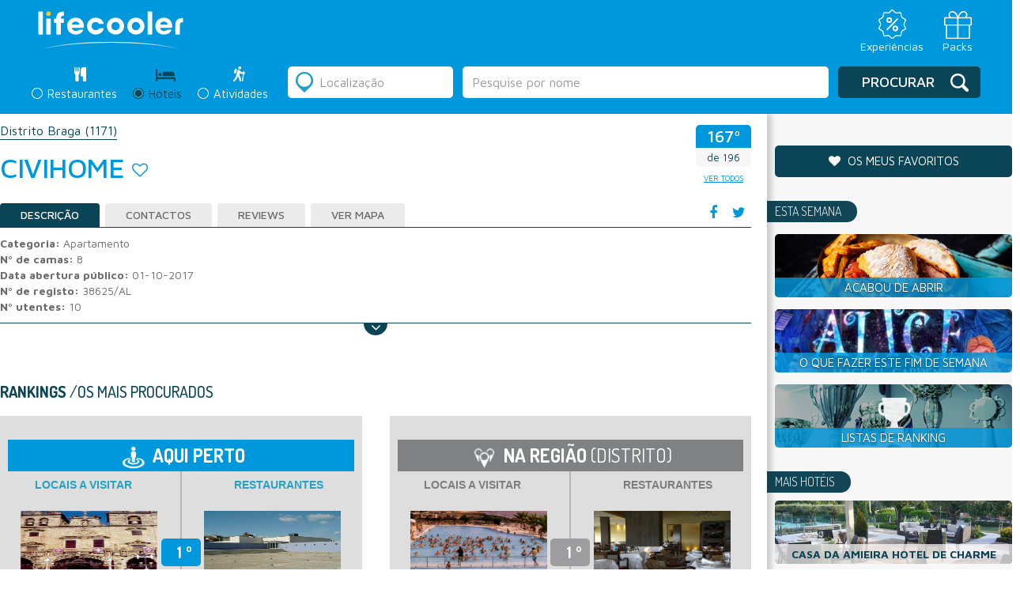

--- FILE ---
content_type: text/html; charset=utf-8
request_url: https://www.google.com/recaptcha/api2/anchor?ar=1&k=6LcTJCcTAAAAAKVnf_yKhoB0zBCEpdmeZRaEda80&co=aHR0cHM6Ly9saWZlY29vbGVyLmNvbTo0NDM.&hl=en&v=PoyoqOPhxBO7pBk68S4YbpHZ&size=normal&anchor-ms=20000&execute-ms=30000&cb=h3usx4xfab9z
body_size: 49468
content:
<!DOCTYPE HTML><html dir="ltr" lang="en"><head><meta http-equiv="Content-Type" content="text/html; charset=UTF-8">
<meta http-equiv="X-UA-Compatible" content="IE=edge">
<title>reCAPTCHA</title>
<style type="text/css">
/* cyrillic-ext */
@font-face {
  font-family: 'Roboto';
  font-style: normal;
  font-weight: 400;
  font-stretch: 100%;
  src: url(//fonts.gstatic.com/s/roboto/v48/KFO7CnqEu92Fr1ME7kSn66aGLdTylUAMa3GUBHMdazTgWw.woff2) format('woff2');
  unicode-range: U+0460-052F, U+1C80-1C8A, U+20B4, U+2DE0-2DFF, U+A640-A69F, U+FE2E-FE2F;
}
/* cyrillic */
@font-face {
  font-family: 'Roboto';
  font-style: normal;
  font-weight: 400;
  font-stretch: 100%;
  src: url(//fonts.gstatic.com/s/roboto/v48/KFO7CnqEu92Fr1ME7kSn66aGLdTylUAMa3iUBHMdazTgWw.woff2) format('woff2');
  unicode-range: U+0301, U+0400-045F, U+0490-0491, U+04B0-04B1, U+2116;
}
/* greek-ext */
@font-face {
  font-family: 'Roboto';
  font-style: normal;
  font-weight: 400;
  font-stretch: 100%;
  src: url(//fonts.gstatic.com/s/roboto/v48/KFO7CnqEu92Fr1ME7kSn66aGLdTylUAMa3CUBHMdazTgWw.woff2) format('woff2');
  unicode-range: U+1F00-1FFF;
}
/* greek */
@font-face {
  font-family: 'Roboto';
  font-style: normal;
  font-weight: 400;
  font-stretch: 100%;
  src: url(//fonts.gstatic.com/s/roboto/v48/KFO7CnqEu92Fr1ME7kSn66aGLdTylUAMa3-UBHMdazTgWw.woff2) format('woff2');
  unicode-range: U+0370-0377, U+037A-037F, U+0384-038A, U+038C, U+038E-03A1, U+03A3-03FF;
}
/* math */
@font-face {
  font-family: 'Roboto';
  font-style: normal;
  font-weight: 400;
  font-stretch: 100%;
  src: url(//fonts.gstatic.com/s/roboto/v48/KFO7CnqEu92Fr1ME7kSn66aGLdTylUAMawCUBHMdazTgWw.woff2) format('woff2');
  unicode-range: U+0302-0303, U+0305, U+0307-0308, U+0310, U+0312, U+0315, U+031A, U+0326-0327, U+032C, U+032F-0330, U+0332-0333, U+0338, U+033A, U+0346, U+034D, U+0391-03A1, U+03A3-03A9, U+03B1-03C9, U+03D1, U+03D5-03D6, U+03F0-03F1, U+03F4-03F5, U+2016-2017, U+2034-2038, U+203C, U+2040, U+2043, U+2047, U+2050, U+2057, U+205F, U+2070-2071, U+2074-208E, U+2090-209C, U+20D0-20DC, U+20E1, U+20E5-20EF, U+2100-2112, U+2114-2115, U+2117-2121, U+2123-214F, U+2190, U+2192, U+2194-21AE, U+21B0-21E5, U+21F1-21F2, U+21F4-2211, U+2213-2214, U+2216-22FF, U+2308-230B, U+2310, U+2319, U+231C-2321, U+2336-237A, U+237C, U+2395, U+239B-23B7, U+23D0, U+23DC-23E1, U+2474-2475, U+25AF, U+25B3, U+25B7, U+25BD, U+25C1, U+25CA, U+25CC, U+25FB, U+266D-266F, U+27C0-27FF, U+2900-2AFF, U+2B0E-2B11, U+2B30-2B4C, U+2BFE, U+3030, U+FF5B, U+FF5D, U+1D400-1D7FF, U+1EE00-1EEFF;
}
/* symbols */
@font-face {
  font-family: 'Roboto';
  font-style: normal;
  font-weight: 400;
  font-stretch: 100%;
  src: url(//fonts.gstatic.com/s/roboto/v48/KFO7CnqEu92Fr1ME7kSn66aGLdTylUAMaxKUBHMdazTgWw.woff2) format('woff2');
  unicode-range: U+0001-000C, U+000E-001F, U+007F-009F, U+20DD-20E0, U+20E2-20E4, U+2150-218F, U+2190, U+2192, U+2194-2199, U+21AF, U+21E6-21F0, U+21F3, U+2218-2219, U+2299, U+22C4-22C6, U+2300-243F, U+2440-244A, U+2460-24FF, U+25A0-27BF, U+2800-28FF, U+2921-2922, U+2981, U+29BF, U+29EB, U+2B00-2BFF, U+4DC0-4DFF, U+FFF9-FFFB, U+10140-1018E, U+10190-1019C, U+101A0, U+101D0-101FD, U+102E0-102FB, U+10E60-10E7E, U+1D2C0-1D2D3, U+1D2E0-1D37F, U+1F000-1F0FF, U+1F100-1F1AD, U+1F1E6-1F1FF, U+1F30D-1F30F, U+1F315, U+1F31C, U+1F31E, U+1F320-1F32C, U+1F336, U+1F378, U+1F37D, U+1F382, U+1F393-1F39F, U+1F3A7-1F3A8, U+1F3AC-1F3AF, U+1F3C2, U+1F3C4-1F3C6, U+1F3CA-1F3CE, U+1F3D4-1F3E0, U+1F3ED, U+1F3F1-1F3F3, U+1F3F5-1F3F7, U+1F408, U+1F415, U+1F41F, U+1F426, U+1F43F, U+1F441-1F442, U+1F444, U+1F446-1F449, U+1F44C-1F44E, U+1F453, U+1F46A, U+1F47D, U+1F4A3, U+1F4B0, U+1F4B3, U+1F4B9, U+1F4BB, U+1F4BF, U+1F4C8-1F4CB, U+1F4D6, U+1F4DA, U+1F4DF, U+1F4E3-1F4E6, U+1F4EA-1F4ED, U+1F4F7, U+1F4F9-1F4FB, U+1F4FD-1F4FE, U+1F503, U+1F507-1F50B, U+1F50D, U+1F512-1F513, U+1F53E-1F54A, U+1F54F-1F5FA, U+1F610, U+1F650-1F67F, U+1F687, U+1F68D, U+1F691, U+1F694, U+1F698, U+1F6AD, U+1F6B2, U+1F6B9-1F6BA, U+1F6BC, U+1F6C6-1F6CF, U+1F6D3-1F6D7, U+1F6E0-1F6EA, U+1F6F0-1F6F3, U+1F6F7-1F6FC, U+1F700-1F7FF, U+1F800-1F80B, U+1F810-1F847, U+1F850-1F859, U+1F860-1F887, U+1F890-1F8AD, U+1F8B0-1F8BB, U+1F8C0-1F8C1, U+1F900-1F90B, U+1F93B, U+1F946, U+1F984, U+1F996, U+1F9E9, U+1FA00-1FA6F, U+1FA70-1FA7C, U+1FA80-1FA89, U+1FA8F-1FAC6, U+1FACE-1FADC, U+1FADF-1FAE9, U+1FAF0-1FAF8, U+1FB00-1FBFF;
}
/* vietnamese */
@font-face {
  font-family: 'Roboto';
  font-style: normal;
  font-weight: 400;
  font-stretch: 100%;
  src: url(//fonts.gstatic.com/s/roboto/v48/KFO7CnqEu92Fr1ME7kSn66aGLdTylUAMa3OUBHMdazTgWw.woff2) format('woff2');
  unicode-range: U+0102-0103, U+0110-0111, U+0128-0129, U+0168-0169, U+01A0-01A1, U+01AF-01B0, U+0300-0301, U+0303-0304, U+0308-0309, U+0323, U+0329, U+1EA0-1EF9, U+20AB;
}
/* latin-ext */
@font-face {
  font-family: 'Roboto';
  font-style: normal;
  font-weight: 400;
  font-stretch: 100%;
  src: url(//fonts.gstatic.com/s/roboto/v48/KFO7CnqEu92Fr1ME7kSn66aGLdTylUAMa3KUBHMdazTgWw.woff2) format('woff2');
  unicode-range: U+0100-02BA, U+02BD-02C5, U+02C7-02CC, U+02CE-02D7, U+02DD-02FF, U+0304, U+0308, U+0329, U+1D00-1DBF, U+1E00-1E9F, U+1EF2-1EFF, U+2020, U+20A0-20AB, U+20AD-20C0, U+2113, U+2C60-2C7F, U+A720-A7FF;
}
/* latin */
@font-face {
  font-family: 'Roboto';
  font-style: normal;
  font-weight: 400;
  font-stretch: 100%;
  src: url(//fonts.gstatic.com/s/roboto/v48/KFO7CnqEu92Fr1ME7kSn66aGLdTylUAMa3yUBHMdazQ.woff2) format('woff2');
  unicode-range: U+0000-00FF, U+0131, U+0152-0153, U+02BB-02BC, U+02C6, U+02DA, U+02DC, U+0304, U+0308, U+0329, U+2000-206F, U+20AC, U+2122, U+2191, U+2193, U+2212, U+2215, U+FEFF, U+FFFD;
}
/* cyrillic-ext */
@font-face {
  font-family: 'Roboto';
  font-style: normal;
  font-weight: 500;
  font-stretch: 100%;
  src: url(//fonts.gstatic.com/s/roboto/v48/KFO7CnqEu92Fr1ME7kSn66aGLdTylUAMa3GUBHMdazTgWw.woff2) format('woff2');
  unicode-range: U+0460-052F, U+1C80-1C8A, U+20B4, U+2DE0-2DFF, U+A640-A69F, U+FE2E-FE2F;
}
/* cyrillic */
@font-face {
  font-family: 'Roboto';
  font-style: normal;
  font-weight: 500;
  font-stretch: 100%;
  src: url(//fonts.gstatic.com/s/roboto/v48/KFO7CnqEu92Fr1ME7kSn66aGLdTylUAMa3iUBHMdazTgWw.woff2) format('woff2');
  unicode-range: U+0301, U+0400-045F, U+0490-0491, U+04B0-04B1, U+2116;
}
/* greek-ext */
@font-face {
  font-family: 'Roboto';
  font-style: normal;
  font-weight: 500;
  font-stretch: 100%;
  src: url(//fonts.gstatic.com/s/roboto/v48/KFO7CnqEu92Fr1ME7kSn66aGLdTylUAMa3CUBHMdazTgWw.woff2) format('woff2');
  unicode-range: U+1F00-1FFF;
}
/* greek */
@font-face {
  font-family: 'Roboto';
  font-style: normal;
  font-weight: 500;
  font-stretch: 100%;
  src: url(//fonts.gstatic.com/s/roboto/v48/KFO7CnqEu92Fr1ME7kSn66aGLdTylUAMa3-UBHMdazTgWw.woff2) format('woff2');
  unicode-range: U+0370-0377, U+037A-037F, U+0384-038A, U+038C, U+038E-03A1, U+03A3-03FF;
}
/* math */
@font-face {
  font-family: 'Roboto';
  font-style: normal;
  font-weight: 500;
  font-stretch: 100%;
  src: url(//fonts.gstatic.com/s/roboto/v48/KFO7CnqEu92Fr1ME7kSn66aGLdTylUAMawCUBHMdazTgWw.woff2) format('woff2');
  unicode-range: U+0302-0303, U+0305, U+0307-0308, U+0310, U+0312, U+0315, U+031A, U+0326-0327, U+032C, U+032F-0330, U+0332-0333, U+0338, U+033A, U+0346, U+034D, U+0391-03A1, U+03A3-03A9, U+03B1-03C9, U+03D1, U+03D5-03D6, U+03F0-03F1, U+03F4-03F5, U+2016-2017, U+2034-2038, U+203C, U+2040, U+2043, U+2047, U+2050, U+2057, U+205F, U+2070-2071, U+2074-208E, U+2090-209C, U+20D0-20DC, U+20E1, U+20E5-20EF, U+2100-2112, U+2114-2115, U+2117-2121, U+2123-214F, U+2190, U+2192, U+2194-21AE, U+21B0-21E5, U+21F1-21F2, U+21F4-2211, U+2213-2214, U+2216-22FF, U+2308-230B, U+2310, U+2319, U+231C-2321, U+2336-237A, U+237C, U+2395, U+239B-23B7, U+23D0, U+23DC-23E1, U+2474-2475, U+25AF, U+25B3, U+25B7, U+25BD, U+25C1, U+25CA, U+25CC, U+25FB, U+266D-266F, U+27C0-27FF, U+2900-2AFF, U+2B0E-2B11, U+2B30-2B4C, U+2BFE, U+3030, U+FF5B, U+FF5D, U+1D400-1D7FF, U+1EE00-1EEFF;
}
/* symbols */
@font-face {
  font-family: 'Roboto';
  font-style: normal;
  font-weight: 500;
  font-stretch: 100%;
  src: url(//fonts.gstatic.com/s/roboto/v48/KFO7CnqEu92Fr1ME7kSn66aGLdTylUAMaxKUBHMdazTgWw.woff2) format('woff2');
  unicode-range: U+0001-000C, U+000E-001F, U+007F-009F, U+20DD-20E0, U+20E2-20E4, U+2150-218F, U+2190, U+2192, U+2194-2199, U+21AF, U+21E6-21F0, U+21F3, U+2218-2219, U+2299, U+22C4-22C6, U+2300-243F, U+2440-244A, U+2460-24FF, U+25A0-27BF, U+2800-28FF, U+2921-2922, U+2981, U+29BF, U+29EB, U+2B00-2BFF, U+4DC0-4DFF, U+FFF9-FFFB, U+10140-1018E, U+10190-1019C, U+101A0, U+101D0-101FD, U+102E0-102FB, U+10E60-10E7E, U+1D2C0-1D2D3, U+1D2E0-1D37F, U+1F000-1F0FF, U+1F100-1F1AD, U+1F1E6-1F1FF, U+1F30D-1F30F, U+1F315, U+1F31C, U+1F31E, U+1F320-1F32C, U+1F336, U+1F378, U+1F37D, U+1F382, U+1F393-1F39F, U+1F3A7-1F3A8, U+1F3AC-1F3AF, U+1F3C2, U+1F3C4-1F3C6, U+1F3CA-1F3CE, U+1F3D4-1F3E0, U+1F3ED, U+1F3F1-1F3F3, U+1F3F5-1F3F7, U+1F408, U+1F415, U+1F41F, U+1F426, U+1F43F, U+1F441-1F442, U+1F444, U+1F446-1F449, U+1F44C-1F44E, U+1F453, U+1F46A, U+1F47D, U+1F4A3, U+1F4B0, U+1F4B3, U+1F4B9, U+1F4BB, U+1F4BF, U+1F4C8-1F4CB, U+1F4D6, U+1F4DA, U+1F4DF, U+1F4E3-1F4E6, U+1F4EA-1F4ED, U+1F4F7, U+1F4F9-1F4FB, U+1F4FD-1F4FE, U+1F503, U+1F507-1F50B, U+1F50D, U+1F512-1F513, U+1F53E-1F54A, U+1F54F-1F5FA, U+1F610, U+1F650-1F67F, U+1F687, U+1F68D, U+1F691, U+1F694, U+1F698, U+1F6AD, U+1F6B2, U+1F6B9-1F6BA, U+1F6BC, U+1F6C6-1F6CF, U+1F6D3-1F6D7, U+1F6E0-1F6EA, U+1F6F0-1F6F3, U+1F6F7-1F6FC, U+1F700-1F7FF, U+1F800-1F80B, U+1F810-1F847, U+1F850-1F859, U+1F860-1F887, U+1F890-1F8AD, U+1F8B0-1F8BB, U+1F8C0-1F8C1, U+1F900-1F90B, U+1F93B, U+1F946, U+1F984, U+1F996, U+1F9E9, U+1FA00-1FA6F, U+1FA70-1FA7C, U+1FA80-1FA89, U+1FA8F-1FAC6, U+1FACE-1FADC, U+1FADF-1FAE9, U+1FAF0-1FAF8, U+1FB00-1FBFF;
}
/* vietnamese */
@font-face {
  font-family: 'Roboto';
  font-style: normal;
  font-weight: 500;
  font-stretch: 100%;
  src: url(//fonts.gstatic.com/s/roboto/v48/KFO7CnqEu92Fr1ME7kSn66aGLdTylUAMa3OUBHMdazTgWw.woff2) format('woff2');
  unicode-range: U+0102-0103, U+0110-0111, U+0128-0129, U+0168-0169, U+01A0-01A1, U+01AF-01B0, U+0300-0301, U+0303-0304, U+0308-0309, U+0323, U+0329, U+1EA0-1EF9, U+20AB;
}
/* latin-ext */
@font-face {
  font-family: 'Roboto';
  font-style: normal;
  font-weight: 500;
  font-stretch: 100%;
  src: url(//fonts.gstatic.com/s/roboto/v48/KFO7CnqEu92Fr1ME7kSn66aGLdTylUAMa3KUBHMdazTgWw.woff2) format('woff2');
  unicode-range: U+0100-02BA, U+02BD-02C5, U+02C7-02CC, U+02CE-02D7, U+02DD-02FF, U+0304, U+0308, U+0329, U+1D00-1DBF, U+1E00-1E9F, U+1EF2-1EFF, U+2020, U+20A0-20AB, U+20AD-20C0, U+2113, U+2C60-2C7F, U+A720-A7FF;
}
/* latin */
@font-face {
  font-family: 'Roboto';
  font-style: normal;
  font-weight: 500;
  font-stretch: 100%;
  src: url(//fonts.gstatic.com/s/roboto/v48/KFO7CnqEu92Fr1ME7kSn66aGLdTylUAMa3yUBHMdazQ.woff2) format('woff2');
  unicode-range: U+0000-00FF, U+0131, U+0152-0153, U+02BB-02BC, U+02C6, U+02DA, U+02DC, U+0304, U+0308, U+0329, U+2000-206F, U+20AC, U+2122, U+2191, U+2193, U+2212, U+2215, U+FEFF, U+FFFD;
}
/* cyrillic-ext */
@font-face {
  font-family: 'Roboto';
  font-style: normal;
  font-weight: 900;
  font-stretch: 100%;
  src: url(//fonts.gstatic.com/s/roboto/v48/KFO7CnqEu92Fr1ME7kSn66aGLdTylUAMa3GUBHMdazTgWw.woff2) format('woff2');
  unicode-range: U+0460-052F, U+1C80-1C8A, U+20B4, U+2DE0-2DFF, U+A640-A69F, U+FE2E-FE2F;
}
/* cyrillic */
@font-face {
  font-family: 'Roboto';
  font-style: normal;
  font-weight: 900;
  font-stretch: 100%;
  src: url(//fonts.gstatic.com/s/roboto/v48/KFO7CnqEu92Fr1ME7kSn66aGLdTylUAMa3iUBHMdazTgWw.woff2) format('woff2');
  unicode-range: U+0301, U+0400-045F, U+0490-0491, U+04B0-04B1, U+2116;
}
/* greek-ext */
@font-face {
  font-family: 'Roboto';
  font-style: normal;
  font-weight: 900;
  font-stretch: 100%;
  src: url(//fonts.gstatic.com/s/roboto/v48/KFO7CnqEu92Fr1ME7kSn66aGLdTylUAMa3CUBHMdazTgWw.woff2) format('woff2');
  unicode-range: U+1F00-1FFF;
}
/* greek */
@font-face {
  font-family: 'Roboto';
  font-style: normal;
  font-weight: 900;
  font-stretch: 100%;
  src: url(//fonts.gstatic.com/s/roboto/v48/KFO7CnqEu92Fr1ME7kSn66aGLdTylUAMa3-UBHMdazTgWw.woff2) format('woff2');
  unicode-range: U+0370-0377, U+037A-037F, U+0384-038A, U+038C, U+038E-03A1, U+03A3-03FF;
}
/* math */
@font-face {
  font-family: 'Roboto';
  font-style: normal;
  font-weight: 900;
  font-stretch: 100%;
  src: url(//fonts.gstatic.com/s/roboto/v48/KFO7CnqEu92Fr1ME7kSn66aGLdTylUAMawCUBHMdazTgWw.woff2) format('woff2');
  unicode-range: U+0302-0303, U+0305, U+0307-0308, U+0310, U+0312, U+0315, U+031A, U+0326-0327, U+032C, U+032F-0330, U+0332-0333, U+0338, U+033A, U+0346, U+034D, U+0391-03A1, U+03A3-03A9, U+03B1-03C9, U+03D1, U+03D5-03D6, U+03F0-03F1, U+03F4-03F5, U+2016-2017, U+2034-2038, U+203C, U+2040, U+2043, U+2047, U+2050, U+2057, U+205F, U+2070-2071, U+2074-208E, U+2090-209C, U+20D0-20DC, U+20E1, U+20E5-20EF, U+2100-2112, U+2114-2115, U+2117-2121, U+2123-214F, U+2190, U+2192, U+2194-21AE, U+21B0-21E5, U+21F1-21F2, U+21F4-2211, U+2213-2214, U+2216-22FF, U+2308-230B, U+2310, U+2319, U+231C-2321, U+2336-237A, U+237C, U+2395, U+239B-23B7, U+23D0, U+23DC-23E1, U+2474-2475, U+25AF, U+25B3, U+25B7, U+25BD, U+25C1, U+25CA, U+25CC, U+25FB, U+266D-266F, U+27C0-27FF, U+2900-2AFF, U+2B0E-2B11, U+2B30-2B4C, U+2BFE, U+3030, U+FF5B, U+FF5D, U+1D400-1D7FF, U+1EE00-1EEFF;
}
/* symbols */
@font-face {
  font-family: 'Roboto';
  font-style: normal;
  font-weight: 900;
  font-stretch: 100%;
  src: url(//fonts.gstatic.com/s/roboto/v48/KFO7CnqEu92Fr1ME7kSn66aGLdTylUAMaxKUBHMdazTgWw.woff2) format('woff2');
  unicode-range: U+0001-000C, U+000E-001F, U+007F-009F, U+20DD-20E0, U+20E2-20E4, U+2150-218F, U+2190, U+2192, U+2194-2199, U+21AF, U+21E6-21F0, U+21F3, U+2218-2219, U+2299, U+22C4-22C6, U+2300-243F, U+2440-244A, U+2460-24FF, U+25A0-27BF, U+2800-28FF, U+2921-2922, U+2981, U+29BF, U+29EB, U+2B00-2BFF, U+4DC0-4DFF, U+FFF9-FFFB, U+10140-1018E, U+10190-1019C, U+101A0, U+101D0-101FD, U+102E0-102FB, U+10E60-10E7E, U+1D2C0-1D2D3, U+1D2E0-1D37F, U+1F000-1F0FF, U+1F100-1F1AD, U+1F1E6-1F1FF, U+1F30D-1F30F, U+1F315, U+1F31C, U+1F31E, U+1F320-1F32C, U+1F336, U+1F378, U+1F37D, U+1F382, U+1F393-1F39F, U+1F3A7-1F3A8, U+1F3AC-1F3AF, U+1F3C2, U+1F3C4-1F3C6, U+1F3CA-1F3CE, U+1F3D4-1F3E0, U+1F3ED, U+1F3F1-1F3F3, U+1F3F5-1F3F7, U+1F408, U+1F415, U+1F41F, U+1F426, U+1F43F, U+1F441-1F442, U+1F444, U+1F446-1F449, U+1F44C-1F44E, U+1F453, U+1F46A, U+1F47D, U+1F4A3, U+1F4B0, U+1F4B3, U+1F4B9, U+1F4BB, U+1F4BF, U+1F4C8-1F4CB, U+1F4D6, U+1F4DA, U+1F4DF, U+1F4E3-1F4E6, U+1F4EA-1F4ED, U+1F4F7, U+1F4F9-1F4FB, U+1F4FD-1F4FE, U+1F503, U+1F507-1F50B, U+1F50D, U+1F512-1F513, U+1F53E-1F54A, U+1F54F-1F5FA, U+1F610, U+1F650-1F67F, U+1F687, U+1F68D, U+1F691, U+1F694, U+1F698, U+1F6AD, U+1F6B2, U+1F6B9-1F6BA, U+1F6BC, U+1F6C6-1F6CF, U+1F6D3-1F6D7, U+1F6E0-1F6EA, U+1F6F0-1F6F3, U+1F6F7-1F6FC, U+1F700-1F7FF, U+1F800-1F80B, U+1F810-1F847, U+1F850-1F859, U+1F860-1F887, U+1F890-1F8AD, U+1F8B0-1F8BB, U+1F8C0-1F8C1, U+1F900-1F90B, U+1F93B, U+1F946, U+1F984, U+1F996, U+1F9E9, U+1FA00-1FA6F, U+1FA70-1FA7C, U+1FA80-1FA89, U+1FA8F-1FAC6, U+1FACE-1FADC, U+1FADF-1FAE9, U+1FAF0-1FAF8, U+1FB00-1FBFF;
}
/* vietnamese */
@font-face {
  font-family: 'Roboto';
  font-style: normal;
  font-weight: 900;
  font-stretch: 100%;
  src: url(//fonts.gstatic.com/s/roboto/v48/KFO7CnqEu92Fr1ME7kSn66aGLdTylUAMa3OUBHMdazTgWw.woff2) format('woff2');
  unicode-range: U+0102-0103, U+0110-0111, U+0128-0129, U+0168-0169, U+01A0-01A1, U+01AF-01B0, U+0300-0301, U+0303-0304, U+0308-0309, U+0323, U+0329, U+1EA0-1EF9, U+20AB;
}
/* latin-ext */
@font-face {
  font-family: 'Roboto';
  font-style: normal;
  font-weight: 900;
  font-stretch: 100%;
  src: url(//fonts.gstatic.com/s/roboto/v48/KFO7CnqEu92Fr1ME7kSn66aGLdTylUAMa3KUBHMdazTgWw.woff2) format('woff2');
  unicode-range: U+0100-02BA, U+02BD-02C5, U+02C7-02CC, U+02CE-02D7, U+02DD-02FF, U+0304, U+0308, U+0329, U+1D00-1DBF, U+1E00-1E9F, U+1EF2-1EFF, U+2020, U+20A0-20AB, U+20AD-20C0, U+2113, U+2C60-2C7F, U+A720-A7FF;
}
/* latin */
@font-face {
  font-family: 'Roboto';
  font-style: normal;
  font-weight: 900;
  font-stretch: 100%;
  src: url(//fonts.gstatic.com/s/roboto/v48/KFO7CnqEu92Fr1ME7kSn66aGLdTylUAMa3yUBHMdazQ.woff2) format('woff2');
  unicode-range: U+0000-00FF, U+0131, U+0152-0153, U+02BB-02BC, U+02C6, U+02DA, U+02DC, U+0304, U+0308, U+0329, U+2000-206F, U+20AC, U+2122, U+2191, U+2193, U+2212, U+2215, U+FEFF, U+FFFD;
}

</style>
<link rel="stylesheet" type="text/css" href="https://www.gstatic.com/recaptcha/releases/PoyoqOPhxBO7pBk68S4YbpHZ/styles__ltr.css">
<script nonce="fZ4cflpzQIgg7FkKgvlndQ" type="text/javascript">window['__recaptcha_api'] = 'https://www.google.com/recaptcha/api2/';</script>
<script type="text/javascript" src="https://www.gstatic.com/recaptcha/releases/PoyoqOPhxBO7pBk68S4YbpHZ/recaptcha__en.js" nonce="fZ4cflpzQIgg7FkKgvlndQ">
      
    </script></head>
<body><div id="rc-anchor-alert" class="rc-anchor-alert"></div>
<input type="hidden" id="recaptcha-token" value="[base64]">
<script type="text/javascript" nonce="fZ4cflpzQIgg7FkKgvlndQ">
      recaptcha.anchor.Main.init("[\x22ainput\x22,[\x22bgdata\x22,\x22\x22,\[base64]/[base64]/[base64]/KE4oMTI0LHYsdi5HKSxMWihsLHYpKTpOKDEyNCx2LGwpLFYpLHYpLFQpKSxGKDE3MSx2KX0scjc9ZnVuY3Rpb24obCl7cmV0dXJuIGx9LEM9ZnVuY3Rpb24obCxWLHYpe04odixsLFYpLFZbYWtdPTI3OTZ9LG49ZnVuY3Rpb24obCxWKXtWLlg9KChWLlg/[base64]/[base64]/[base64]/[base64]/[base64]/[base64]/[base64]/[base64]/[base64]/[base64]/[base64]\\u003d\x22,\[base64]\\u003d\x22,\x22w4cew71sw41tw4w4w4TDk8OOTcKlWMKzwozCocO3wpR/[base64]/[base64]/DlMKCw7bCpg9RwoDCphI8G8KJFsK/WcKqw65owqwvw4tvVFfCm8OsE33Ct8K4MF1Tw6zDkjw+QjTCiMOyw7QdwroKKxR/UsOgwqjDmF/DqsOcZsK0WMKGC8ODYm7CrMOKw7XDqSICw6zDv8KJwqvDpyxTwrjCscK/[base64]/VVxDNANzw4DDgTttwp5JwptHw4bDvxhHwpHCmi44wpFhwp9xVxjDk8Khwrhuw6VeAR9ew6BDw4/CnMKzHz5WBmbDpUDCh8KFwoLDlykrw4QEw5fDnA3DgMKew63CiWBkw7F+w58PVsKywrXDvCXDsGM6Rm1+wrHCnSrDgiXCow1pwqHCtwLCrUsSw7c/[base64]/CqsO6VQvClFHCkWkFwqvDhcK/PsKHbsK/w59RwqXDuMOzwq8xw6/Cs8KPw53CpSLDsUV+UsO/wokvf1vCpsKqw6TCuMOCwq3CgXrCgcO4w4bClyHDncKaw5fCpMKzw4l4PxRJN8OuwpQxwpRWCsOuKRs4acKZA2PDlcO2McKBw6jCtw3CnTFkbHR7worDvhZffVLCgMO/Gw3Dq8OpwoxZOnXCixfDsMOBw7wEw7zDm8O/STzDr8KOw5M3dcKhwpjDjsOhMSkdekzDm1tXwpp/IMK7KsOwwq8twporw6zCisOgI8KWw5BLwqbCncOFwqh8w7PCrGrDpcO2PWlEwpnCnXsWEMKRTMOjwqTCjsOFw5XDuFnCjMKPeUY9wpXDhnfCj0vDj1vDpsKKwogtwq/CtcOQwpUNUmgXQMOLeH8/wrrCtSNcQyBVGcOHWMO2wrTDkgg/wp3Dukw+wrrDrsO7wrNtwpzCqEbCrljCjcKCUsKkJcOLw4Q8wqAxwq7CksO2O2hZQQvCvcKqw6Zww7jCgCYXw5xVPsKCwo7DmMKSBcKewq/DgsKyw7skw6BCDHlZwqMwDy3Cj3nDs8OzJmPCiRnDjDEZO8OfwoXDlls8wrzCuMKVJ39fw4DDg8ODe8KuBQLDvTvCvihdwqFjai/Cn8OHw4oPVHHDqBLDtcOYNkfDj8K5CBouAMK2MxZpwrbDnMKHcGQRw4B2QD8cw54xBynDrcKNwr8/JMOLw4XDkcOFDwjCq8Otw63DsTDDtcO6w5xkw4oePGvDiMK7OsKaUjXCqsKZHmPCkMOYw4B2UQM9w6soMFZ0dsK5wqp/wpnCqMOhw7twYAzCgXxfwqtXw5c7w64Hw6MRw6TCh8O4w5QqVMORDA7Dm8Oqwqt+wonCnXTDgsOhwqQvJWZdw4bDnMK2w50VOzFLwqvDlXnCocODe8KFw77DsFJUwpF5w6EuwrjCvsKSw4ZddXbDgjfDoi/CtMKLWMKywq4Jw7/[base64]/wrrDuMO9w4PDgBDCrFBzw5jCiW1dN8Ofw60NwqTCgSzCksKEVcKqwqvDoMOFDsKEwqBVOhDDrcO3FyB/MX90OXJcCkPDqsO5U10Xw4NqwpczEjJJwrzDjMOrZ0RSbMKlOmhoUxQjZMOMdsOyCMKgOcKXwpAtw7Fiwpc+wrQ7w59sbD4iM0FUwoAUYizDvsK5w7tCwq7CgUjDmRLDs8Osw7HCih7CgsOATcK4w4gFwpLCtF1jKSUxH8K4HD0vO8OyPcKWdi/ClBXDrMKPNDxdwqAow59nwrrDm8O0XFIFZcKnw4/CoxjDkwvCsMKHwrPCtURxVgARwpNRwqDChG3CnmvCvgxnwozCq2bDpH7CvyXDncOkw4Mjw6l2HUjDqcKNwrQ1w4MNNcO4w4PDicOiwpLCugBnwrXCv8KIG8OxwoHDusObw7Bsw7DCl8Kew7c0wpPCmcOBw7NKw7zCv0IDworCp8OSw7F/w5pWw65CKsK0JyrDoyjDiMKYwocYwoXDkMO5TGHCucK9wrbDj1JLO8OAw7pgwrXCpsKKXMKdOQPCtwLCojjDkUE5McKJYBbCvsKSwo9iwrYFaMOZwozChTXCtsOLMF/DoWQhVcOlScKkYz7Cgh/Csk7Dq1h3T8ONwr7Dqg9zE3hjaDVIZ0FPw6FWBCPDvVzDjMKmw7bCqk41RWfDiT8PC3PClMOFw6kRbsKNW1QVwqVvVlhmwoHDtsKZw6fCqS0ZwoFofgYAwohWw7DCiBhcwp8UHsKnw5PDp8O8w6AUwqpCLsOOwoDDgcKNA8OTwpHDu3DDpA/Dm8OEwpHDpS4yMz1/woDDinjDoMKEERHCoShSw4vDuDvCoAkww6hVwpLDssKnwocqwqLCoQnDoMOZwrw6CSUawpsNEMKxw5zChk3DgGbCizjCicOgw6VRw5LDnsO9wp/[base64]/[base64]/CrsKowq5Sw6LCkcONbMOkwp9nwrtvwprDs3rDlcOTFEPDjMOKw4rDjMONW8O0w5FiwrZERU4lLztWBifDrX1kwpEOw7LDiMKqw6fDgMO9acOEw60KdsKCZMKiw57CsDMKfTjDp2DDgmzDucKkw4vDosO4wpM5w6YKZgbDnA7CuXPCtE/DrcKRw718T8KFwpFdOsKqHMOJWcOGw4PCsMOjw4pRwqcUw4PDhS8Zw7INwqbDijNGcMOUXsO/wqPCjsOcVDJkwrLDli4QYi1NYArDk8KIR8KXQyAqQ8OYXMKdw7LDusOVw5TDr8KqQGrCo8OkTsOuw6zDpMOKJkzDqWtxw5DDhMKSHDLCqcOrwp/DuFLCmMOhfsOAU8O2X8K3w4DCgMK5fsOKwo5aw6ZHPsKywr5Nwqs0QX1AwoNVw4vDv8O9wrF+wqLCrMOIwoZEw7rDnWTCkcKMw4nDiDscYMKqwqXDk3x1wp91esO4wqQHGsO0UDJ/w5NFbMKsPj4/w5Yvw79FwpVXTRZ/HkXDr8Otc1/Cgx8jwrrDg8KDw4vCr1vDhGfCmMKcw7Ukw57DoWBAAMOFw7U/woXDiE3DtkfClcOWw5XDmjDCkMOBwrXDm0PDscOEworClsKbwp3DtWsnR8OIw6IPw6fCtsOganLCisOnCHvDli/Dnhggwp7DrAbDlFbDlsKPNmHCjMKawptIU8KNGyZpPxbDnlUpw6ZzVRjCh2zDhcOmw68Hw4ZDw7NFL8OFwqhNI8K+wq4MXxQzw7TDmMOKNMOtTAc1wq1zRMKJwpogOBpMw4nDgsOww7oXU1/CqMOwNcO9wp3Cv8Khw7vDvj/ChcO8MnTDtHXCqHXDg3lWD8Kuw5/ChTHCsT0zGw7DrjYcw6XDg8OJDXY9w4NXwqIqwprDmcOSw6oXwr9xwo/Ck8O1fsKuZcK6YsK6woTDp8O0wogGS8Ktf3giwprDt8KmbkVnMXR/OnNhw7jCqEwtHDUyTWzDvBHDkhXCl2g2wrbDh244wpXCrQvDg8Kdw58yWFI2BMKsemLDocKJw5UqYC/DuVMmw6fCl8O+ZcO4ZiLDp0tPw6Eiwpt9NMOrHMKJw4fCuMOsw4YgIR8HVQHDrUfDkSnDjsK5w6srV8O8wrbDsWpoNiDDrlDDnsOCw7/Dpxcvw4zCh8OyEsO1Amd/w4bCoG1cwqBBaMOiwqTCt3/[base64]/DpMKSw5kRw5wvw4bCicOjw5B3TkcUWcKSw6pdH8KvwpgJwqh+wrhoKcKKcHrCsMOeDcOZdMOQIQDCicOAwoLCjMOsX01cw7bDoj0LIDLCnUrDgCpaw7DDgQLCpTMGLVHCkU1kwrHDlMO2woDDtSAGwonDscKIw7jCiSE3FcO0wqVtwrF8K8ONAybCq8KxHcK/[base64]/w4bDusOob8K5eMKUwpdVw73CnzclwoIfXFvCs2Etw4h2HznDrsKkT21NanDCrMO7RCrDmCLDoTVSZyF2worDkHjDhkRpwojDmDc6wrE0wqdyKsOXw4F7I1LDocOHw4VWGUQRBMOvw7HDlmYJdhHDigvCpMOmwoFxw7LDiw/[base64]/[base64]/DvT0YbcOSwrTCnxs0w5bCkmXDnMOiw6zDpSzCucKPBcKWw53CkQbDoMO7wpTCmhzCoQ1ew44XwrgpPAXCl8OAwr7DosODVMKBB2vDiMKLVwRqwocwZj/CjAfCh2ROC8KgMwfDtFTCjcOXw4/CosK5KmA5wqrDocO+wr8Zw7ltw7DDqxXCi8KDw4phw4BGw65kwrtBA8K0MWDDucO/wrDDmsKaOMKPw5jDgHUAXMOraX3Di2NlHcKtI8Okw7R4W2pJwqc/wofCncOOEH3DqMOHEcKnGsO/w5TCm3NqWMK0w6paHHDCoGbDvG3DkcKfwqoJN0LDpMO9wqnDqCBfIcODw7bDlMOHa23DkMKQwok7A3Z4w6QOw4rDvsOeKMOQw5HCkcKvw4YXw7Jfw6cJw4nDh8O3WMOlc3/CisKiQhV9MmzCnTlqbAfCj8KNScOxwpMFw5Vpw7xWw5DDr8K1wqhlw5fCgMKHw5Aiw4XCqMOBwpkNHMOMJsOZKMKUH3x6Gj/Cg8OsNMKYw7DDncKpw7fCgHwuwqvCk0AQcnnCinDCig/CncKEfzrCuMOIDAMywqLCm8KdwphoWsKRw70vwpo0wqIrNy1icMKnw6hXwoLCjFbDq8KNJlDCpDbCjcKCwpBRQFdrKSHChMOyC8KhbMKxVsOaw6ccwqbDjMOlLMOTwph3KcONBlLDsj4DwojCrcOFw5svw7/CvcK4wpUqV8KnYcK0PcK7VcOuKwjDtB9ew7JkwrjDjDxdwpTCtMKqw7/DtE4HVcO4w51EEWwBw6xOw654JMKNacKnw5vDkjgzBMKwLX/[base64]/PcOTF8OCw6Rfw7lOw6zDkcOgI8KbwpYdMQYgFcKjwr94VQp8dEMiwprDjcKOGsKUHcOvKB7CsX7Ck8OeC8KrHWN3wqjDrcOeTcKjwoM3C8OAOGLCjcKdw7jCgzbDpj4Aw4TDlMOyw7l0PA9GG8KAOzbCnATDhGc0wrvDtsOEw5PDli3DvxZ/KEVIQcKWw68SH8Odw4VgwocXGcKKwpPCjMOfw4k0w4HCsy9jJh/Co8ONw7h/fsO8w4rDksKlw5rCoDgJw5B4WiMJeFQ1wp1swpd0wokEFsKSTMOVw7LDuht3J8OwwpjDjsKiIndvw6/CgVjDl03Dlj/Ct8KWdRJgOMOeTMOmw5lCw77Dm17CocOOw4/[base64]/asOUw4QVw7LDpcKWwo/DjE07WMKtwonDtFHDh8O3w68xwpo3wrbDgsOJw6jDlyY5w51Lw4oOw53CjEHCgk9ESSZDG8KJw74QScOswq/DlE3CscOsw4plWsKib0vCscKOKhxpExokwr0nwpBfNx/[base64]/eUMzw51Ow7BHw74Nw68xMcKNBMO0wrJ2wo1WQU7DuF88L8OBw7LCtypawphvwoTDlsKuXsKVM8OFWUk2wqdnwobCm8OVI8KBKEwoPcKVBmbDukXDvTzDs8KEScKHw7MjD8KLw4rCp0xDwq7CpMOhMsO/wqnCuxLDk1VYwq4Ew6U/wrxWwrgew7hDaMKfYMK4w5HDisOPG8KtHh/DiBY0QMONwrTDlcOxw7JCTcOfW8OkwovDp8OdXUJ3wpLCs3zDsMOfKMOowqjCqzrCritof8OmTip/JMKZw49Vw6FHwoTCncOqbSBpw4zDmyHCvcOiYzJvw7jCvhnCsMOewr/DvVvCiR42E07DnhoDDMKow7/CizjDgcOfNAjCnCZLKmpfDMKYTn/CmMO/wpFkwqgAw6dOJsKvwqLCrcOAwpXDqE7CrB46ZsKYAsOLH1XClMOOeQhxc8O/c0JLNRzDo8O/wpHCtlzDvsKLw64Kw71cwpwvwpB/YFPCm8ODHcK9DsOcIsKKWMOjwp8ew49QXy4AU2Yzw4DDq2PDnXtRwonCr8O0KAkCORTDn8KtGwNYNMKnIhnCg8KZFygmwpRKwovCsMOqTXPChR7Dk8K6wofCncK/GyHCnFnDgWfCnsOlOALDj18tIQrDshwjw4fDjsOHdj/DhgANw7PCiMObw63CgsKdQEFMXidPGMOFwptRN8OoPUZ+w6ADw6rCkz7DuMO/w7AYa0NdwqZXw5tHw7PDpzDCq8Kqw5gdw6opw7rDkzF7GDHChnrCm3kmPyVODMO1wrxOE8OPwrDClsOqNcOJwqTCicOUCBxTEA/Dt8Ozw4k1RATDmW92Jj4kJcOVEADDnMK2wrA8YDpJSy7DrsK/LMKKGsOJwrzDucOhHGDDgm/DkDF2w6zCjsO+ImfCmQ4NfG7DmQlyw6EoSsK6HH3Dsg/DtMKmV2ZoIlrCkA1Uw5EcY1otwpRrwqw5a0DDpMO6wrLDiUAhasKRAcKQYMOUf3M4LMKrEMKuwrApw4HCrjt7OAvDigITAMK1C3VUGgg7P2saBhHCnH/[base64]/CuRHCi8Klw5jDhDMbOcKvw5fDjcKmLsOTwqYXw7nDnsOhw5LDhMO9wofDrcO8Hjs4ZxZZw6pCKcO+c8OOVRBUUT9cw6/DrcORwqMgw67DtzEWwpQbwqPCjRTCiBVAwoDDhw7CsMKPWzV6fhnCvsKAKMO3wrUIccKewrTCsxXCtsKxJ8OhKCLDgCspwpDCnAfCsTkiTcKbwrbDlxPDo8Kve8KITC8AU8O7wrshWzTDmj/DtFUyCcOiCMK5wpzDoADCqsOKQiDCtiDCghxlJcKZwrnDgx7DmDzDlwnDgVTCj0XCvSsxGjPCi8O6XsO/woTDhcO4czNAw7TDiMO5w7c5SCBObsKywp88dMKlw7Ruwq7Cv8KnB1g0wrjCuAITw6bDn1dEwo0Uw4dWY2nCssKVw7bCsMKNaiHColDCoMKTP8Kvwp9lQmnDvlDDp0MGMMO6wrdZS8KXEA/CnlnDthJPw7NUFh3Dl8OzwoQ6wrnClG7DlH5UGi98OMOLZSsIw4pFN8Kcw6tNwpgTdDYjw6Qsw4nDicOMFcOAwrfCszvClhh/ZlrCsMK1FDkdw53CsDrCjMOSwrsPUhTDv8OXPG/[base64]/Cmkx/TMOWUQttLsK/w5XCpyVKeMO/T8KGVsO9KhLDgW7Ds8OGwqnCvMKywqzDncO/aMKPwrogTcKnw7Irwr7CiT4Twolow6rDgwnDryYMEsOtFcKOdwNowpAEa8ObTsO7K1koMlrCvgjDqnnCjAnDncOJQ8OtwrnDtSVHwosSYsKJPgnCvcKRw6NeeWVWw7wGwplNbsO1wpMFLG3DjGA4wp52wqU6SEEXw4zDo8O3c2DCnhzCosKMWcK/[base64]/CuMKgBcK9wpouw5twwrZmw49gw49wwrbDrHzCul4KQ8OlPh82R8OMBsOgEz/Ctj4Tc0xbOzcqCcK0wptxw58ewpnDk8OyOcOhDMOhw4fCo8KDQhfDvcK/w6LClyUgw5B5w7rCg8KDM8KGIsOxHS1mwoRAVMOHEF0/wpzDuwTDknZnwrIkEB3DmsK+YE86XUfDncOKwrwnGsKgw6rCrMKFw6/DthsKeGLDiMKiwrLDvVkhwpLDu8OMwr4uwqnDmMKhwr7CocKYSy0Wwp7Co1rDnnIMwrzCocK7wogtMMK7w5JPBcKuwoIZLsKpwpXCh8KJJ8ORNcKgwpDCg27CpcK/w64uI8O/[base64]/CkMOuCsKFwqrDtDHCtDjDmArDocKiNRcLwotVXVcuwrzDtnQkFCvCv8KYDcKnFVLCuMO4TsOwXsKabl/CuBXCoMOna3t3fMOBN8KRwq/DuUDDvXA9wrvDgsOdYcOVw4DCmX/DvcOUw6fDosK8AcOowo3DnRFSw4xCG8Kpw5XDpUJ1RV3DuQBrw5PCuMKjYMOFwozDgMOUPMKqw6ZXeMKzaMKcGcKOFygQwq1/[base64]/[base64]/CjsO/PBhCwpkyw6AHIhDDv3leP8OfwotPwpHDoUhWwo5YJ8OqdcKlw7zCqcK9wrnCtVcFwqJNwovCv8O6wrrDnVPDgsO8BsKJw7/CkSBSeH4sJlTCucKVwok2w5hkwr4TCsKvGsO2wpbDigPCuTwvw4sIDUfDgcOXw7ZSSBlEeMKTw4g0IsOaE2p7wro0wrtTPXLCrMOjw4nCmcOkFzIHwqLDocKLw4/[base64]/wroPWwcbw7rClAHDv8OBw6HDvcOkUcKQwqLCqcK7wo/CuChfwq55XMOqwrBYwoxBw5PDvMO5NEDCjlPClnBWwp4rLMOOwpLDkcKlfsOkw4jCpsKfw7NqSijDj8KlwqjCt8OUeFDDpkAtwo/DoSo5w5rCpHHCtHdocH1lVsKNYlVVB0TDjVbDrMO+woDDm8KFAAvCnRLCtiktDA/CrsOzwqprw7tgw61xwoBlMwPCtHTCjcO8QcOgesOvUQQPwqHCjE8/w43ClnzCjsODb8OWPiLCqMO7woHDjMKqw6oJw4PCrsO6wqbDslRGwrJ6HWjDkMKxw6TCl8KfbzMlZBIcwrkPWMKhwrV0L8KKwrzDg8OswpzDvcOww4IWw5HCpcObw4JLw6h7wp7Chh8pXMKgYhJ1wqbDoMKWwqpyw6xgw5fDlRY1RcKiNsOdBW09K19vOzcZZw7Dqz/DmAnCrcKowocswpPDuMOURkozIiBRwrV7LMOFwo/CsMO0w7xZY8KLwqYUQsOiwr4sTMOLIlbCjMKTWR7DsMKoaH8ISsOcw5RzKSJpLyHCosOuexMTDjPCj0ktw57CpVZ4wqzCmgXCnyZQwpnDksOzfAfCu8OJbMOAw4wvf8O8wpN/w4hdwrPCucOXwoASPVfDrMOMLyg+w5LCg1RxHcOjTTXDo1FganLDscOeW0rDucKbwpwAwoTCiMK5AMOPUiLDmMOoAnxgOUcHWMOKOl4/w5FwHcOnw7/[base64]/CjX7ClcO/EWVyUsO6HsK/S2JbVGDCp8KeX8Ksw4cOOcKQwr5FwppJwqQxZMKLwobCm8O2wqxRGMKhSsOJRTfDqMKiwovDmcK6wr/Cm3JCI8OjwrzCr3UGw4zDocOWCsOhw73CkcO2eWhFw7TCtCUDwoTCt8K1PlUtScOxZg3DpsOCwrnDlwUeHMKQFTzDl8OncD8Ka8OUR3dnw4LCpjQPw7lhDELDkMKSworDjsODw6rDl8OHbcObw6HCtMKOasO/[base64]/UsOWYcOpWcO1wpRRewPDk8OBwpNmFMKDw59Zw4jCpkt7w4HDpWp2JHwEFwbCr8Okw5tfwpbCtcO2w6x0wprDtVodwoQFF8KzPMKsRcK7w43CsMKgUkfCrmUow4ETwoYQw4UWwpheaMOZw5fCoGc1FMO1WkfDs8KOd1jDs0s7ck7CrHDDkF7Dj8ODwrJyw7ELAC/DmGYmwp7Cp8OFw6lrOcOpewDDmWDDmcKkw4pDasOlw4Mta8Kxwq7CrMKLw5XDvcKzwrNdw4QwB8OOwp0Qwo7CqwRHA8Oxw4/CiQZawpHCgMOXMlNfwqRQwr/CoMKgwrciI8OpwpYdwqLDo8OyF8KaXcObwo8XJjrDvMOyw51EJwjChUXCgSYcw6bCtkl2wqnCuMOjOcKtHjgTwqbDpsKxPW/Dm8KjB0vCnVPDiBzDlic0csO3GsKDbsODw5ZDw5kAwqTCkcK3wrbDpGjCisOvwr0nw4TDhV/[base64]/w5XDj8O9wrg5D8KBcMKGw5gowqB5QMKJw5DCkMOswoEZdMOxTT7DoSnDgcK2A0vCnhx/AsKRwqMdw5LDgMKnNirCqgE9PsKUBsOlCkEew5Q3BMOaIMKXT8OLwoIuw7ptGsKKw6glP1VRw41zZsKSwqpww6BVw5DCo2l4I8O1w54zw5A7wrzCmcO/wpPDhcORV8KkASsCw5I+UMO0w7jDsDrCsMKsw4PCvMKlMSnDvjLCnMKvbMODLXgZCWZKwo3DoMOuwqABwqlowqtCwot1fwJTRUE5wp/CnWxqBsOjwo/CpsKYR3jDocKSbBUhwpxNccKKwrDCl8Kjw7t1X3Mzwolzf8KENDbDgMOAwqkAw7jDqcOFCMKSE8O4ScOyAsK+w73DusOjwr/[base64]/[base64]/[base64]/CmnYVw6FWWsKMUsKhwpHDvQLDtMO3w7jCpsK/wqUsa8ONwpTCryE2w4DCkMOgfSzClRk0AgDCvnXDn8O5w58zBTnDjj/[base64]/CimkNRgQLf2jDlMKtwpXCkEAYbsOLKcOLw6LDjsOvLsO6w5gfOsOTwpEGwoFtwpXCpsK9BMKTwrzDrcKUBMOrw7/DicKnw5nDmUHDlydlwrdgKMKawp7DgMKPbMKlw6LDpMO9egYVw4nDicO5WcKBf8KMwq0tScK9G8KXw4xlc8KAeRFiwp/DmsO/LWxpHcKcw5fDoRJbCinCusOMRMOHeFQde2/[base64]/wpELw4hbJ00Xw6/Du3lvwqAVw7rCmCATwrTCtsOLwq/DuwJldn93TCrDiMOUKiJAwqNSVMKUw41PcsKUJMKCw6TDqyrDhMOPw6PDtlx2woXDvA3Cu8KTX8KFw7TCpxRhw79DHcOrw4tKM2bCiFZgV8Omw4jDsMOWw7bDtTFkw75gPnDDvSfCjEbDoMOdWjU7w5rDqMOaw77Cu8KowqvCtcK2CknCv8OQw4bCqyZWwqDCm1/CjMOqUcKyw6HDkcKQRi/CrHLCp8KhU8KPwqzCumxVw73CvcOjw6B0AMKrGEHCq8KKYFxqw4bCnxleGsOVwpFHU8Kzw7tSw4gnw6M0wosKWsKMw6TChMKQwpTDncKTLUfDtlfDkk3CmThBwrbDphAqesKMw4RqecKEDi8/IjlND8KhwqXDtcKjw6bCm8KDU8O9O0s/[base64]/DlSbClMKuwpU/aWzCg8KJPUcfEQ7ChMOZwqBmwpHClcOnw4vDrsKtwonCqnDCkHk2XHJtw5bDv8O3FDPDnMK3wpBowp3Do8OrwqPDkcO1wq3CvcK0wonCj8KqS8KOdcKkw4/DnUNJwq3CgQUjJcObMj5lMcOyw5BDwo8aw7rCocOCK05QwokAUMOHwqx8w7LCgVPCo03DtmI6wqrDm0l/w7wNM2fCkgnCp8OEPsOAZDcuYsKhRMO/K23DrxDCvcK5RD/Dm8O+wovChwsIRcOjQ8OXw4sjUcOYw5PCjxQXw67CmsOcGBPDlRPCpcKvw6vDkUTDoho6E8K6NzrDq1DCscOJw70mbMKGcTUFQMK5w4/[base64]/Clz3DlxHDrGA5NcOcdcObwoLCnsOswobCsgPDtMKBY8KKKV3DncK0wqVSXUzDjwfDtMKxYRB6w6Jrw6Fbw6d4w6rDv8Oeb8Orw7HDmsOeWzQdwqE8w5k5SsONC1N7woxKwp/ClsOUWCB0KcOqwo3CrMKawp3DhCF6HsOuVsOcVxkbCzjCjlFFw4DDs8Ofw6TCscKiw4vCgsKEwoI7wojDp0ovwqIBJj9WA8KDw7HDnGbCpADCsglDw7DCi8ONIV/CvTlHRArCrmnCmBMYw5hfwp3DpsOUw5zCrlvDuMKRwq/CvMO0wolkD8OQO8KhHh14G3wkY8Omw7glwoYhwp1Iwrhsw7RBw5x2w7XDlMO0KRdkwqc1fQDDsMK5I8Ksw7jDrMKeFcK0SAXCmWLDkcKKQyrDg8KywqHDrcKwPcODcMKqD8ODH0DDk8KlShAVwpR5LsOGw4Bewp/[base64]/DmS/CnBp5wrnDmsKINAHDhUDCvsOydXXDvnXDrsONCsKVGMOsw6nDkMKOw4gWw7bCtMOweA/CnwXCrlTCu0xhw4DDuk4MT3xUOsOPfMOqwoXDvMKdQ8OPwpAcCMOFwr7DkMOUw5rDnMK+w4TCqT/CnyfCuUh9JU3DkS7CqT/CocO+c8KLc1Z8OH/CnMO0PF/DtcO8w5XDjsOmKxAewpXDrAjDh8KMw759w5oeBMKzA8K/KsKeYy/DumnCo8O2NGxKw4VQwr9ewrXDpk85WkUfWcOzw7NlXirDh8K4f8K7FcK/w7dDw6HDlBDChEvCrQvDmcKXDcOCAWk6K290RcKAS8ObNcOZZDY5w5DDtWjDp8OgAcOWwpfCnsKwwoRAVMO/wqbChxnDt8Ktwq/[base64]/[base64]/ClMOkJ8K5SU7CijBJQsKPwr1pw4hBw7nCjcOhwp/DncKHH8OlPUrDtcKZw4rDuFF7w6g+E8KwwqNJaMO7MQ7Dun/ClBMqC8KQdnrDlcKQwrXCkDTDpBTCusKvXjB+wpTCnn3CnlDCtjVpLcKKZMOrJkPDisKnwq/DocKsWyfCt1AZHMOgFMOSw5Vcw7XCnsOcMMOjw5fCki7CjyDCl2tQW8KhTyUrw5TChwRPT8O2wrPCqn3Dr3wdwqdyw6cfCVPCtGDDrEjCpCfDtFzCixHChcOrw50pwrMFwoTCj2JDwrp4wpnCtXPCg8Kgw5bCnMONYMOowoVBCANswp7DjcOew7kZw6HCvMOVPS/DugLDg0XCnsOnQ8OCw5Qvw5hYwr9Vw60Jw4AJw5bDicK0b8OcwpjDm8KmZ8KSUcKpE8OFEMK9w6TCmWlQw44cwpo8wq/[base64]/DosKNwoRTw5PCpMOSV33CjMOVGSvDqVHCvsKuOAzCjsKpw7/[base64]/CohvDkn/DvhVnQ8O3wrt4w7MXJMODworDusK7URbCoSINbgLCvMOoK8K6wpvDjD3Ch2McSsKPw69Fw55ONyApw6zCm8KgJcOmD8Kpw4Z/w6rCul/DqMO9PnLDtl/[base64]/DmMOqYBoaEF9Pw7Z6G2TDjsKEQcOsw7HDv0XDjsKdwrvDlsOQwrDCsRrDmsKsWEjCmsKzwrjCssOlw63DvMO7JRHCh3HDhMKXw4TCkMORWMKJw53DtRsbIgQeacOmalV/HcOrRcOOC0R9wrHCrcO/[base64]/DhEJtVcO7wrd8w7jDsFbCrU8LwqHCisOgw7XCg8K0w7VYX119Q1/ChktRS8KVRH7DisKzUCpQR8OOwr5bIX44bcO6w4DCrADDksObFcOFesO4YsK3w7pWTx8YbWANRAhHwrfDjXZwLgkDwr9ow7wbwp3CiQd4XiIUKWvCgsKkw4JFWz8QKMOKwrHDoCPCqcOPJ3HDjRFzPwBLwozCjgsWwosVQxbCqMKkwr/Cjj3DnQHDkSpewrHDosK/woAfw41kY3rCi8KOw5vDqsOUb8OtEcOdwrtvw5gAchvDv8KmwpLClHAbfnPDr8K8U8K3w6F0wq/CuxNrOcO8B8KdSWfCkUo5Mm/DknPDoMOgwqFMM8KQY8Kiw4A5BsKCIsOrw5DCsn7Ch8O1w4EDWcOBYBohIsOVw4fCuMOcw5TCh0UMw6Rlw4/CkmcDLzV/w4rClBPDqF81TAcCcD05w7nDjTRWIyxwW8KIw6h7w6LCocKFB8Orw6JNOsKXTcOSSEotw5/CvhTDnMKZwrTCunbDvnXDoh8FRgBwfQJtCsK2wrByw4x9aWFSwqbCu2Ecw7XCg380woUjERXDlhctw6/CscKIw4lBH13CnEnDl8KjLMO0wrXDoHBiDcKawpXCscKwaTJ4wqPClMOMEMO7w5/DpAzDtn8CVcK4wp/DmsOLVMK4woNLwoVMCW7Dt8KTEwF+BhbCjh7DusKNw4zCm8OFw4TCqsOIRMKXwrbCvDzDvBXCgU4kwq/Ds8KJW8K5A8K+BUQPwp8QwrUoVAfDhwtYw7zCiyXCs1tvwpTDqRzDqUZ2w4vDjlgow58/w7DDghDCkhwfw7HCmHhDFH5/UWHDiHsDK8OqTnnDvsO7ScOww5hkD8KVwrHCjcKaw4DDhhPCplgaOho6BXlxw5zDjxN9ejTCvl4LwqbCtcOGw4h5AsOBwrLDultzNsKyHgPCv3XCh2ASwpfCg8O8MBRFw7TDtDPCvcO2DMKsw51TwpkOw5UPd8OTAcOmw7bCqsKKGAxuw5fDnsKjw6QWU8OCw4LCiQ/CpMKAw7wfw4zDncONwp7ChcKewpDDhcKtw7V/w6rDncOZa042R8KSwqnDqsOPwopWAhFuwqNSQh7CpiLDvMO+w67CgcKVUcKNaAXDtU8Nwql4wrdWwoLCkyPDnsOyeCzDiVLDpMKywpPDuAXDgG/CssOzwodmFgjCqkEZwppmw5lXw7VDAsOTIh92w5nCncKTw6fCgH/DkDzCmTrCqXzCuEdaWcOIK2FgH8KEwq7CniUbw73ChAnCtsKQOMKWckDDi8KQwr/ConrDskUFwonCpl4UFlMQwrhWJMKuA8O9w6/DhWjCiEXCtsOCbMKfSAIUeEETw5/Dr8Kzw5TCj3tGWwDDnTMcLMOqKSxlWDHDsW7DsTk0wqI2wqoFRsK/[base64]/CnEs0w5EzUTYGwpcPw77Ct8OFw7zDucODw5INwo0AMFfCvcKfwpHDj2zCh8OeQcKPw6DCgsKiVsKXScObUijCosKAS3PChMK0L8OYdEfDtcOmZcOgw4VJQ8Khw4/CrX9Xwqo4bBswwofCqkHDucOJwpXDpMOSFidTw5TDl8KBwrXCjHzCnA0Bwqx/[base64]/[base64]/KVjDs8OVYsKtw57CkQbDiMKbahIBKcOAQCc9FMOcPhvDsx4bGcK/[base64]/CvTvCvy/DuD0HQMO1wqVvJmDDicOSw4TDmi7CvcOwwpTDpHlqXS3DmBfCgcKiwq1Mw6fCl11XwqnDnBovw6XDr2owa8K6ZMKrPcKDwoFVw7nCoMO8MmfClirDsDLCt2DDgF3DlkjCqw3CvsKBAcKRNMKwHsKYfHbCjHtbwpLDgm8kGl0aBi7Dpk/CikLCjsK/[base64]/[base64]/[base64]/[base64]/[base64]/w5oSwpXDo8KOQ37DrQ5lD33Dk2LCmBFpBjhbw5Bww4bDi8KHwpAwdcOvPUljY8O7NMKJCcKmwrpTw4pPR8KEWHB0wpvCiMOcwpjDvzILUGPCkUNEJMKEWEzCkVzDtSfCjcKaQMOswpXCq8OEW8OGVUrCl8OLwrgnw4MXYcOewrTDij3Ds8KJYxddwqI0wp/[base64]/ByJFw5jCsWTCnXhZUMOsaW3Du8OWJE7CjMKVNsOow4ZPDFvCjwdeciTDrDR1w49SwobDoWQqw7MaOMKfTVM+PcOvw48SwpRcfCliPsOiw7k/TsKZVsKvVcKrYDvClsK+w58lw5zDuMOnw4PDkcKHcjrDkcKbOMOeFcOcXnnDi37Cr8Oqw5HDrsOtw5U/w73DmMO7w4zDocO5VFd7HMKdwqpiw7DCrEBXaWHDjG0Ic8Ojw4jCq8Ouw6kqfMK8IMObKsK6w67CuwpsDsOBwo/[base64]/w7jCvsO9wqDDjyXCpzHDvHDDkmDDlcKBWsKfwo8Nwr57UlB0wrbCk25Bw70qB1l+w5RZBsKIIhXColBrwqQHf8KzA8KzwqVbw4vDpMO0dMOadcOER1sNw6vDrMKlaAZdBsK/w7IFwo/DhHPDrWfDjMOBwpUYa0QWI3Nqwo5Yw6N7w4oNw48PA0szYnPDgwhgwpwnwq8ww7XCs8O/[base64]/YCxmWUU5CzAzw73DsCR/c8Osw4jDqcOLw4HDisO9ZMO4wrvCtMKxw4bCrCw9ccO5VDfDlsO3w7pTw6nDgMOsY8KjTT/CgAnCvls3w7rCtMK3w7kPGzE4MMOhHU3Cu8OSworDo2ZHV8OVCgzDmm9Zw4/CtcKBKzTDomtXw6LDjBjChAZ8D2jDlT4DGDkNH8KWw4nDsDbCkcK6S31Cwo5lwp3CtWk7BsKPFhHDuTc5wrHCqG82asOkw7jDggVjfmjCtcKxcBEyf0PCmE9Lwrtzw78sOHUZw7s5DsOpX8KGaBMyD1VVw6PDocK7SjXDvwgdFDPCnV0/HMKMF8OEw4h2fEtww6sAw4DCpiPCqMK9wosrRU/DucKvXFjCkgUow7t3TD1oESdcwqzCmsOiw7fCgsKMw6fDiVrCgmpKBsOywppjT8KNHn7CukNRw5LCuMKcwqvDscKTw6rClSjDj13CpsOtwrMSwo/CmcOYQ2JyTsKOwp7Di3zDn2LCmhjCusOsGA1mNEEcZGNOw7I3w6p+wovCo8KJwrBHw5zDtkLCq1/DkSsuQcKaIgZNJ8K0EsK/[base64]/w4TCuMKGw5Y3MMK1w7jDh8KdbUDDsmfCisKXEMOadcKWw7DCkMKiBQd/QwzCnkwqT8Omc8KYNGgFXDYYwp5Mw7jDlcKwcGU5P8KFw7fDjcOUJ8Knwp/DnsKyR0/[base64]/CmsKTw7zCo0DCnsOsKMONGsOGMRDCtsKqacKpJE5rwrBmw5nDvVXDn8O+w4pLwqAiQnVSw4/Dv8O2w7/[base64]/CvsOmw4EfLsOCAcOdM8OGbi9zcMOFw5nDkXQseMKdbHQrAC/CjWnCqMKfF3cyw6zDo2Enwq9nIiXDtiJtwqTDpA7CrQgIZFkTw4/Ct1knZcO1wrw6wovDpj9Yw5LChQpVecOrR8KdM8OqDsOXaUfCtHFsw5vCg37DqChqWcK7w5cSwp7DhcOpWMKWL2zDtsKuRMOnSsK4w53Dl8KtEjokd8Orw6/DoXvCiVIXwoB1aMOtwoTCpMOCNiAmacO6w4jDsCoSfsOrw4bCvEbDusOGw6t6XFl5wqHCl1/CnsOKw6YMwpHDvMKbwq3DqRtaWU/DgcONFsKbw4XCtMKxwoRrw6PCkcOsbHzDpMKiJQfCkcK9LA/[base64]/Cvg7DmsKYbsOnWsO0FsK7w7peDsK0PhsSfgTDuknDjcKFw5FeHgbDgzg1UR5iTzc/[base64]/w6tOJG/DiMOAGcOzw6gAwr7CtMOmw5TCrXfDj8KXXsKYwqrDqMKZQ8O0wo7CiXHCgsOuK1rCplwcesObwrbCo8KgaTBWw7sEwot3H1wPXMOOwr3DhMKqwq/CvnfCucODw54VP2vCucOoVMOfwojCuH1MwqbCo8Ktw5ggBMOiw5l4KcORZj/Ct8K4fh/DnRDDiRzCiQ3Cl8OJw5s9wqPDok1hF3hwwqHDmQjCoT99HxgAUcKRdMKTMijDqcO6YWEVImLDmUHDncKuw5Qjwr3CjsKLwo8iwqAuw7/CnxjDq8KjTELConrCtHIjw5TDj8KCw4BkWsKkw4bCvl8nw5zCu8KIwp8rw6zCpH9jPcOMQS3DnMKPJsKJw407w4cQFXnDvMKmAj7CrkNXwoM3UcOHwoHDvDnCkcKGw4dxw6HDmkcWwqUMwqzDnFXDgQHDhcO0wrzDugPDosK4w5rCqcOhwpBGw5/CriESVxMUw7pqJsKrP8KcCMOYw6NiCxPCuyDDhA3DvcKNG0/[base64]/DoWDCrmMBaizCrsOdwrTCqmpVw7jDp8OKD09cw7LDsholwqjCjHAIw6DCgcK/R8Kfw4BEw4ZyA8O2PwjDusKhQMO3OT/Dv2FqHGx5IXXDllQ/OnfDrsKdKGkxwpxrwroQHXM4G8OnwpbCh07Dj8O/W0PCksKgICgQw5Ftw6NhcsKFMMOmwqc7w5jCv8Onwohcw7pswoloPibDiy/Co8K3PRJ/w4TCk2/[base64]/DhMKcbnQ6YwjCosO/Wgs4QsOxw6sURMOcw7vDkw7DhU4jw4hgAFRAw5McQXvDlnjCoR/Dv8OIw6rChAg3JVPCqH8qw47CvsKdZWZbG1TDmiQIccOqw47ChELCihLCjsO/wqvDvjLCl2HChcOpwofDpsK/esOgwrlUP3AMf1fCixrCkHRZwonDjsOVWQ4WGMOdw4/Clk/Cr2pKworDp2FXRsKZR3XCrCjDlMK+IsOWKRXDoMOlM8KzNcKiwo/[base64]/wqPDqcKZw4zCqAVRw7rDpMKSwqF9Y0EvwpbDhR7CogFEw6LDiCDDki1Dw6zDrRrDiUc2w4bDpR/Do8O0CMOdX8Kkw63DhgnCoMObYsOkCSxXwqXDmVbCr8KWwoLDhsKJa8Onwo/DgVsZS8KVw4bCp8KaW8OdwqPCjsO5Sw\\u003d\\u003d\x22],null,[\x22conf\x22,null,\x226LcTJCcTAAAAAKVnf_yKhoB0zBCEpdmeZRaEda80\x22,0,null,null,null,1,[21,125,63,73,95,87,41,43,42,83,102,105,109,121],[1017145,971],0,null,null,null,null,0,null,0,1,700,1,null,0,\[base64]/76lBhnEnQkZnOKMAhk\\u003d\x22,0,0,null,null,1,null,0,0,null,null,null,0],\x22https://lifecooler.com:443\x22,null,[1,1,1],null,null,null,0,3600,[\x22https://www.google.com/intl/en/policies/privacy/\x22,\x22https://www.google.com/intl/en/policies/terms/\x22],\x22WT9lOeo6wcZV7dFApXivTlN8OGeZFEerjJODeVQpRSU\\u003d\x22,0,0,null,1,1768667144010,0,0,[195,37,175,6,12],null,[234,47,222,245,175],\x22RC-6MAgcqESXEWpZw\x22,null,null,null,null,null,\x220dAFcWeA7tAQ6E7cSZ5eXqWwzRh9ITmPXW90FfllA2C1EvnLOSEBTdJ5xqY0vypvq5QTeznWooq3cjgxXtMd1z0C8n0Tig0Wb1fw\x22,1768749943977]");
    </script></body></html>

--- FILE ---
content_type: text/html; charset=utf-8
request_url: https://www.google.com/recaptcha/api2/anchor?ar=1&k=6LdKFSwUAAAAAMmZsE3LVlr9ljUH70STpRtLrSDw&co=aHR0cHM6Ly9saWZlY29vbGVyLmNvbTo0NDM.&hl=en&v=PoyoqOPhxBO7pBk68S4YbpHZ&size=normal&anchor-ms=20000&execute-ms=30000&cb=ckgivsm4dinu
body_size: 49115
content:
<!DOCTYPE HTML><html dir="ltr" lang="en"><head><meta http-equiv="Content-Type" content="text/html; charset=UTF-8">
<meta http-equiv="X-UA-Compatible" content="IE=edge">
<title>reCAPTCHA</title>
<style type="text/css">
/* cyrillic-ext */
@font-face {
  font-family: 'Roboto';
  font-style: normal;
  font-weight: 400;
  font-stretch: 100%;
  src: url(//fonts.gstatic.com/s/roboto/v48/KFO7CnqEu92Fr1ME7kSn66aGLdTylUAMa3GUBHMdazTgWw.woff2) format('woff2');
  unicode-range: U+0460-052F, U+1C80-1C8A, U+20B4, U+2DE0-2DFF, U+A640-A69F, U+FE2E-FE2F;
}
/* cyrillic */
@font-face {
  font-family: 'Roboto';
  font-style: normal;
  font-weight: 400;
  font-stretch: 100%;
  src: url(//fonts.gstatic.com/s/roboto/v48/KFO7CnqEu92Fr1ME7kSn66aGLdTylUAMa3iUBHMdazTgWw.woff2) format('woff2');
  unicode-range: U+0301, U+0400-045F, U+0490-0491, U+04B0-04B1, U+2116;
}
/* greek-ext */
@font-face {
  font-family: 'Roboto';
  font-style: normal;
  font-weight: 400;
  font-stretch: 100%;
  src: url(//fonts.gstatic.com/s/roboto/v48/KFO7CnqEu92Fr1ME7kSn66aGLdTylUAMa3CUBHMdazTgWw.woff2) format('woff2');
  unicode-range: U+1F00-1FFF;
}
/* greek */
@font-face {
  font-family: 'Roboto';
  font-style: normal;
  font-weight: 400;
  font-stretch: 100%;
  src: url(//fonts.gstatic.com/s/roboto/v48/KFO7CnqEu92Fr1ME7kSn66aGLdTylUAMa3-UBHMdazTgWw.woff2) format('woff2');
  unicode-range: U+0370-0377, U+037A-037F, U+0384-038A, U+038C, U+038E-03A1, U+03A3-03FF;
}
/* math */
@font-face {
  font-family: 'Roboto';
  font-style: normal;
  font-weight: 400;
  font-stretch: 100%;
  src: url(//fonts.gstatic.com/s/roboto/v48/KFO7CnqEu92Fr1ME7kSn66aGLdTylUAMawCUBHMdazTgWw.woff2) format('woff2');
  unicode-range: U+0302-0303, U+0305, U+0307-0308, U+0310, U+0312, U+0315, U+031A, U+0326-0327, U+032C, U+032F-0330, U+0332-0333, U+0338, U+033A, U+0346, U+034D, U+0391-03A1, U+03A3-03A9, U+03B1-03C9, U+03D1, U+03D5-03D6, U+03F0-03F1, U+03F4-03F5, U+2016-2017, U+2034-2038, U+203C, U+2040, U+2043, U+2047, U+2050, U+2057, U+205F, U+2070-2071, U+2074-208E, U+2090-209C, U+20D0-20DC, U+20E1, U+20E5-20EF, U+2100-2112, U+2114-2115, U+2117-2121, U+2123-214F, U+2190, U+2192, U+2194-21AE, U+21B0-21E5, U+21F1-21F2, U+21F4-2211, U+2213-2214, U+2216-22FF, U+2308-230B, U+2310, U+2319, U+231C-2321, U+2336-237A, U+237C, U+2395, U+239B-23B7, U+23D0, U+23DC-23E1, U+2474-2475, U+25AF, U+25B3, U+25B7, U+25BD, U+25C1, U+25CA, U+25CC, U+25FB, U+266D-266F, U+27C0-27FF, U+2900-2AFF, U+2B0E-2B11, U+2B30-2B4C, U+2BFE, U+3030, U+FF5B, U+FF5D, U+1D400-1D7FF, U+1EE00-1EEFF;
}
/* symbols */
@font-face {
  font-family: 'Roboto';
  font-style: normal;
  font-weight: 400;
  font-stretch: 100%;
  src: url(//fonts.gstatic.com/s/roboto/v48/KFO7CnqEu92Fr1ME7kSn66aGLdTylUAMaxKUBHMdazTgWw.woff2) format('woff2');
  unicode-range: U+0001-000C, U+000E-001F, U+007F-009F, U+20DD-20E0, U+20E2-20E4, U+2150-218F, U+2190, U+2192, U+2194-2199, U+21AF, U+21E6-21F0, U+21F3, U+2218-2219, U+2299, U+22C4-22C6, U+2300-243F, U+2440-244A, U+2460-24FF, U+25A0-27BF, U+2800-28FF, U+2921-2922, U+2981, U+29BF, U+29EB, U+2B00-2BFF, U+4DC0-4DFF, U+FFF9-FFFB, U+10140-1018E, U+10190-1019C, U+101A0, U+101D0-101FD, U+102E0-102FB, U+10E60-10E7E, U+1D2C0-1D2D3, U+1D2E0-1D37F, U+1F000-1F0FF, U+1F100-1F1AD, U+1F1E6-1F1FF, U+1F30D-1F30F, U+1F315, U+1F31C, U+1F31E, U+1F320-1F32C, U+1F336, U+1F378, U+1F37D, U+1F382, U+1F393-1F39F, U+1F3A7-1F3A8, U+1F3AC-1F3AF, U+1F3C2, U+1F3C4-1F3C6, U+1F3CA-1F3CE, U+1F3D4-1F3E0, U+1F3ED, U+1F3F1-1F3F3, U+1F3F5-1F3F7, U+1F408, U+1F415, U+1F41F, U+1F426, U+1F43F, U+1F441-1F442, U+1F444, U+1F446-1F449, U+1F44C-1F44E, U+1F453, U+1F46A, U+1F47D, U+1F4A3, U+1F4B0, U+1F4B3, U+1F4B9, U+1F4BB, U+1F4BF, U+1F4C8-1F4CB, U+1F4D6, U+1F4DA, U+1F4DF, U+1F4E3-1F4E6, U+1F4EA-1F4ED, U+1F4F7, U+1F4F9-1F4FB, U+1F4FD-1F4FE, U+1F503, U+1F507-1F50B, U+1F50D, U+1F512-1F513, U+1F53E-1F54A, U+1F54F-1F5FA, U+1F610, U+1F650-1F67F, U+1F687, U+1F68D, U+1F691, U+1F694, U+1F698, U+1F6AD, U+1F6B2, U+1F6B9-1F6BA, U+1F6BC, U+1F6C6-1F6CF, U+1F6D3-1F6D7, U+1F6E0-1F6EA, U+1F6F0-1F6F3, U+1F6F7-1F6FC, U+1F700-1F7FF, U+1F800-1F80B, U+1F810-1F847, U+1F850-1F859, U+1F860-1F887, U+1F890-1F8AD, U+1F8B0-1F8BB, U+1F8C0-1F8C1, U+1F900-1F90B, U+1F93B, U+1F946, U+1F984, U+1F996, U+1F9E9, U+1FA00-1FA6F, U+1FA70-1FA7C, U+1FA80-1FA89, U+1FA8F-1FAC6, U+1FACE-1FADC, U+1FADF-1FAE9, U+1FAF0-1FAF8, U+1FB00-1FBFF;
}
/* vietnamese */
@font-face {
  font-family: 'Roboto';
  font-style: normal;
  font-weight: 400;
  font-stretch: 100%;
  src: url(//fonts.gstatic.com/s/roboto/v48/KFO7CnqEu92Fr1ME7kSn66aGLdTylUAMa3OUBHMdazTgWw.woff2) format('woff2');
  unicode-range: U+0102-0103, U+0110-0111, U+0128-0129, U+0168-0169, U+01A0-01A1, U+01AF-01B0, U+0300-0301, U+0303-0304, U+0308-0309, U+0323, U+0329, U+1EA0-1EF9, U+20AB;
}
/* latin-ext */
@font-face {
  font-family: 'Roboto';
  font-style: normal;
  font-weight: 400;
  font-stretch: 100%;
  src: url(//fonts.gstatic.com/s/roboto/v48/KFO7CnqEu92Fr1ME7kSn66aGLdTylUAMa3KUBHMdazTgWw.woff2) format('woff2');
  unicode-range: U+0100-02BA, U+02BD-02C5, U+02C7-02CC, U+02CE-02D7, U+02DD-02FF, U+0304, U+0308, U+0329, U+1D00-1DBF, U+1E00-1E9F, U+1EF2-1EFF, U+2020, U+20A0-20AB, U+20AD-20C0, U+2113, U+2C60-2C7F, U+A720-A7FF;
}
/* latin */
@font-face {
  font-family: 'Roboto';
  font-style: normal;
  font-weight: 400;
  font-stretch: 100%;
  src: url(//fonts.gstatic.com/s/roboto/v48/KFO7CnqEu92Fr1ME7kSn66aGLdTylUAMa3yUBHMdazQ.woff2) format('woff2');
  unicode-range: U+0000-00FF, U+0131, U+0152-0153, U+02BB-02BC, U+02C6, U+02DA, U+02DC, U+0304, U+0308, U+0329, U+2000-206F, U+20AC, U+2122, U+2191, U+2193, U+2212, U+2215, U+FEFF, U+FFFD;
}
/* cyrillic-ext */
@font-face {
  font-family: 'Roboto';
  font-style: normal;
  font-weight: 500;
  font-stretch: 100%;
  src: url(//fonts.gstatic.com/s/roboto/v48/KFO7CnqEu92Fr1ME7kSn66aGLdTylUAMa3GUBHMdazTgWw.woff2) format('woff2');
  unicode-range: U+0460-052F, U+1C80-1C8A, U+20B4, U+2DE0-2DFF, U+A640-A69F, U+FE2E-FE2F;
}
/* cyrillic */
@font-face {
  font-family: 'Roboto';
  font-style: normal;
  font-weight: 500;
  font-stretch: 100%;
  src: url(//fonts.gstatic.com/s/roboto/v48/KFO7CnqEu92Fr1ME7kSn66aGLdTylUAMa3iUBHMdazTgWw.woff2) format('woff2');
  unicode-range: U+0301, U+0400-045F, U+0490-0491, U+04B0-04B1, U+2116;
}
/* greek-ext */
@font-face {
  font-family: 'Roboto';
  font-style: normal;
  font-weight: 500;
  font-stretch: 100%;
  src: url(//fonts.gstatic.com/s/roboto/v48/KFO7CnqEu92Fr1ME7kSn66aGLdTylUAMa3CUBHMdazTgWw.woff2) format('woff2');
  unicode-range: U+1F00-1FFF;
}
/* greek */
@font-face {
  font-family: 'Roboto';
  font-style: normal;
  font-weight: 500;
  font-stretch: 100%;
  src: url(//fonts.gstatic.com/s/roboto/v48/KFO7CnqEu92Fr1ME7kSn66aGLdTylUAMa3-UBHMdazTgWw.woff2) format('woff2');
  unicode-range: U+0370-0377, U+037A-037F, U+0384-038A, U+038C, U+038E-03A1, U+03A3-03FF;
}
/* math */
@font-face {
  font-family: 'Roboto';
  font-style: normal;
  font-weight: 500;
  font-stretch: 100%;
  src: url(//fonts.gstatic.com/s/roboto/v48/KFO7CnqEu92Fr1ME7kSn66aGLdTylUAMawCUBHMdazTgWw.woff2) format('woff2');
  unicode-range: U+0302-0303, U+0305, U+0307-0308, U+0310, U+0312, U+0315, U+031A, U+0326-0327, U+032C, U+032F-0330, U+0332-0333, U+0338, U+033A, U+0346, U+034D, U+0391-03A1, U+03A3-03A9, U+03B1-03C9, U+03D1, U+03D5-03D6, U+03F0-03F1, U+03F4-03F5, U+2016-2017, U+2034-2038, U+203C, U+2040, U+2043, U+2047, U+2050, U+2057, U+205F, U+2070-2071, U+2074-208E, U+2090-209C, U+20D0-20DC, U+20E1, U+20E5-20EF, U+2100-2112, U+2114-2115, U+2117-2121, U+2123-214F, U+2190, U+2192, U+2194-21AE, U+21B0-21E5, U+21F1-21F2, U+21F4-2211, U+2213-2214, U+2216-22FF, U+2308-230B, U+2310, U+2319, U+231C-2321, U+2336-237A, U+237C, U+2395, U+239B-23B7, U+23D0, U+23DC-23E1, U+2474-2475, U+25AF, U+25B3, U+25B7, U+25BD, U+25C1, U+25CA, U+25CC, U+25FB, U+266D-266F, U+27C0-27FF, U+2900-2AFF, U+2B0E-2B11, U+2B30-2B4C, U+2BFE, U+3030, U+FF5B, U+FF5D, U+1D400-1D7FF, U+1EE00-1EEFF;
}
/* symbols */
@font-face {
  font-family: 'Roboto';
  font-style: normal;
  font-weight: 500;
  font-stretch: 100%;
  src: url(//fonts.gstatic.com/s/roboto/v48/KFO7CnqEu92Fr1ME7kSn66aGLdTylUAMaxKUBHMdazTgWw.woff2) format('woff2');
  unicode-range: U+0001-000C, U+000E-001F, U+007F-009F, U+20DD-20E0, U+20E2-20E4, U+2150-218F, U+2190, U+2192, U+2194-2199, U+21AF, U+21E6-21F0, U+21F3, U+2218-2219, U+2299, U+22C4-22C6, U+2300-243F, U+2440-244A, U+2460-24FF, U+25A0-27BF, U+2800-28FF, U+2921-2922, U+2981, U+29BF, U+29EB, U+2B00-2BFF, U+4DC0-4DFF, U+FFF9-FFFB, U+10140-1018E, U+10190-1019C, U+101A0, U+101D0-101FD, U+102E0-102FB, U+10E60-10E7E, U+1D2C0-1D2D3, U+1D2E0-1D37F, U+1F000-1F0FF, U+1F100-1F1AD, U+1F1E6-1F1FF, U+1F30D-1F30F, U+1F315, U+1F31C, U+1F31E, U+1F320-1F32C, U+1F336, U+1F378, U+1F37D, U+1F382, U+1F393-1F39F, U+1F3A7-1F3A8, U+1F3AC-1F3AF, U+1F3C2, U+1F3C4-1F3C6, U+1F3CA-1F3CE, U+1F3D4-1F3E0, U+1F3ED, U+1F3F1-1F3F3, U+1F3F5-1F3F7, U+1F408, U+1F415, U+1F41F, U+1F426, U+1F43F, U+1F441-1F442, U+1F444, U+1F446-1F449, U+1F44C-1F44E, U+1F453, U+1F46A, U+1F47D, U+1F4A3, U+1F4B0, U+1F4B3, U+1F4B9, U+1F4BB, U+1F4BF, U+1F4C8-1F4CB, U+1F4D6, U+1F4DA, U+1F4DF, U+1F4E3-1F4E6, U+1F4EA-1F4ED, U+1F4F7, U+1F4F9-1F4FB, U+1F4FD-1F4FE, U+1F503, U+1F507-1F50B, U+1F50D, U+1F512-1F513, U+1F53E-1F54A, U+1F54F-1F5FA, U+1F610, U+1F650-1F67F, U+1F687, U+1F68D, U+1F691, U+1F694, U+1F698, U+1F6AD, U+1F6B2, U+1F6B9-1F6BA, U+1F6BC, U+1F6C6-1F6CF, U+1F6D3-1F6D7, U+1F6E0-1F6EA, U+1F6F0-1F6F3, U+1F6F7-1F6FC, U+1F700-1F7FF, U+1F800-1F80B, U+1F810-1F847, U+1F850-1F859, U+1F860-1F887, U+1F890-1F8AD, U+1F8B0-1F8BB, U+1F8C0-1F8C1, U+1F900-1F90B, U+1F93B, U+1F946, U+1F984, U+1F996, U+1F9E9, U+1FA00-1FA6F, U+1FA70-1FA7C, U+1FA80-1FA89, U+1FA8F-1FAC6, U+1FACE-1FADC, U+1FADF-1FAE9, U+1FAF0-1FAF8, U+1FB00-1FBFF;
}
/* vietnamese */
@font-face {
  font-family: 'Roboto';
  font-style: normal;
  font-weight: 500;
  font-stretch: 100%;
  src: url(//fonts.gstatic.com/s/roboto/v48/KFO7CnqEu92Fr1ME7kSn66aGLdTylUAMa3OUBHMdazTgWw.woff2) format('woff2');
  unicode-range: U+0102-0103, U+0110-0111, U+0128-0129, U+0168-0169, U+01A0-01A1, U+01AF-01B0, U+0300-0301, U+0303-0304, U+0308-0309, U+0323, U+0329, U+1EA0-1EF9, U+20AB;
}
/* latin-ext */
@font-face {
  font-family: 'Roboto';
  font-style: normal;
  font-weight: 500;
  font-stretch: 100%;
  src: url(//fonts.gstatic.com/s/roboto/v48/KFO7CnqEu92Fr1ME7kSn66aGLdTylUAMa3KUBHMdazTgWw.woff2) format('woff2');
  unicode-range: U+0100-02BA, U+02BD-02C5, U+02C7-02CC, U+02CE-02D7, U+02DD-02FF, U+0304, U+0308, U+0329, U+1D00-1DBF, U+1E00-1E9F, U+1EF2-1EFF, U+2020, U+20A0-20AB, U+20AD-20C0, U+2113, U+2C60-2C7F, U+A720-A7FF;
}
/* latin */
@font-face {
  font-family: 'Roboto';
  font-style: normal;
  font-weight: 500;
  font-stretch: 100%;
  src: url(//fonts.gstatic.com/s/roboto/v48/KFO7CnqEu92Fr1ME7kSn66aGLdTylUAMa3yUBHMdazQ.woff2) format('woff2');
  unicode-range: U+0000-00FF, U+0131, U+0152-0153, U+02BB-02BC, U+02C6, U+02DA, U+02DC, U+0304, U+0308, U+0329, U+2000-206F, U+20AC, U+2122, U+2191, U+2193, U+2212, U+2215, U+FEFF, U+FFFD;
}
/* cyrillic-ext */
@font-face {
  font-family: 'Roboto';
  font-style: normal;
  font-weight: 900;
  font-stretch: 100%;
  src: url(//fonts.gstatic.com/s/roboto/v48/KFO7CnqEu92Fr1ME7kSn66aGLdTylUAMa3GUBHMdazTgWw.woff2) format('woff2');
  unicode-range: U+0460-052F, U+1C80-1C8A, U+20B4, U+2DE0-2DFF, U+A640-A69F, U+FE2E-FE2F;
}
/* cyrillic */
@font-face {
  font-family: 'Roboto';
  font-style: normal;
  font-weight: 900;
  font-stretch: 100%;
  src: url(//fonts.gstatic.com/s/roboto/v48/KFO7CnqEu92Fr1ME7kSn66aGLdTylUAMa3iUBHMdazTgWw.woff2) format('woff2');
  unicode-range: U+0301, U+0400-045F, U+0490-0491, U+04B0-04B1, U+2116;
}
/* greek-ext */
@font-face {
  font-family: 'Roboto';
  font-style: normal;
  font-weight: 900;
  font-stretch: 100%;
  src: url(//fonts.gstatic.com/s/roboto/v48/KFO7CnqEu92Fr1ME7kSn66aGLdTylUAMa3CUBHMdazTgWw.woff2) format('woff2');
  unicode-range: U+1F00-1FFF;
}
/* greek */
@font-face {
  font-family: 'Roboto';
  font-style: normal;
  font-weight: 900;
  font-stretch: 100%;
  src: url(//fonts.gstatic.com/s/roboto/v48/KFO7CnqEu92Fr1ME7kSn66aGLdTylUAMa3-UBHMdazTgWw.woff2) format('woff2');
  unicode-range: U+0370-0377, U+037A-037F, U+0384-038A, U+038C, U+038E-03A1, U+03A3-03FF;
}
/* math */
@font-face {
  font-family: 'Roboto';
  font-style: normal;
  font-weight: 900;
  font-stretch: 100%;
  src: url(//fonts.gstatic.com/s/roboto/v48/KFO7CnqEu92Fr1ME7kSn66aGLdTylUAMawCUBHMdazTgWw.woff2) format('woff2');
  unicode-range: U+0302-0303, U+0305, U+0307-0308, U+0310, U+0312, U+0315, U+031A, U+0326-0327, U+032C, U+032F-0330, U+0332-0333, U+0338, U+033A, U+0346, U+034D, U+0391-03A1, U+03A3-03A9, U+03B1-03C9, U+03D1, U+03D5-03D6, U+03F0-03F1, U+03F4-03F5, U+2016-2017, U+2034-2038, U+203C, U+2040, U+2043, U+2047, U+2050, U+2057, U+205F, U+2070-2071, U+2074-208E, U+2090-209C, U+20D0-20DC, U+20E1, U+20E5-20EF, U+2100-2112, U+2114-2115, U+2117-2121, U+2123-214F, U+2190, U+2192, U+2194-21AE, U+21B0-21E5, U+21F1-21F2, U+21F4-2211, U+2213-2214, U+2216-22FF, U+2308-230B, U+2310, U+2319, U+231C-2321, U+2336-237A, U+237C, U+2395, U+239B-23B7, U+23D0, U+23DC-23E1, U+2474-2475, U+25AF, U+25B3, U+25B7, U+25BD, U+25C1, U+25CA, U+25CC, U+25FB, U+266D-266F, U+27C0-27FF, U+2900-2AFF, U+2B0E-2B11, U+2B30-2B4C, U+2BFE, U+3030, U+FF5B, U+FF5D, U+1D400-1D7FF, U+1EE00-1EEFF;
}
/* symbols */
@font-face {
  font-family: 'Roboto';
  font-style: normal;
  font-weight: 900;
  font-stretch: 100%;
  src: url(//fonts.gstatic.com/s/roboto/v48/KFO7CnqEu92Fr1ME7kSn66aGLdTylUAMaxKUBHMdazTgWw.woff2) format('woff2');
  unicode-range: U+0001-000C, U+000E-001F, U+007F-009F, U+20DD-20E0, U+20E2-20E4, U+2150-218F, U+2190, U+2192, U+2194-2199, U+21AF, U+21E6-21F0, U+21F3, U+2218-2219, U+2299, U+22C4-22C6, U+2300-243F, U+2440-244A, U+2460-24FF, U+25A0-27BF, U+2800-28FF, U+2921-2922, U+2981, U+29BF, U+29EB, U+2B00-2BFF, U+4DC0-4DFF, U+FFF9-FFFB, U+10140-1018E, U+10190-1019C, U+101A0, U+101D0-101FD, U+102E0-102FB, U+10E60-10E7E, U+1D2C0-1D2D3, U+1D2E0-1D37F, U+1F000-1F0FF, U+1F100-1F1AD, U+1F1E6-1F1FF, U+1F30D-1F30F, U+1F315, U+1F31C, U+1F31E, U+1F320-1F32C, U+1F336, U+1F378, U+1F37D, U+1F382, U+1F393-1F39F, U+1F3A7-1F3A8, U+1F3AC-1F3AF, U+1F3C2, U+1F3C4-1F3C6, U+1F3CA-1F3CE, U+1F3D4-1F3E0, U+1F3ED, U+1F3F1-1F3F3, U+1F3F5-1F3F7, U+1F408, U+1F415, U+1F41F, U+1F426, U+1F43F, U+1F441-1F442, U+1F444, U+1F446-1F449, U+1F44C-1F44E, U+1F453, U+1F46A, U+1F47D, U+1F4A3, U+1F4B0, U+1F4B3, U+1F4B9, U+1F4BB, U+1F4BF, U+1F4C8-1F4CB, U+1F4D6, U+1F4DA, U+1F4DF, U+1F4E3-1F4E6, U+1F4EA-1F4ED, U+1F4F7, U+1F4F9-1F4FB, U+1F4FD-1F4FE, U+1F503, U+1F507-1F50B, U+1F50D, U+1F512-1F513, U+1F53E-1F54A, U+1F54F-1F5FA, U+1F610, U+1F650-1F67F, U+1F687, U+1F68D, U+1F691, U+1F694, U+1F698, U+1F6AD, U+1F6B2, U+1F6B9-1F6BA, U+1F6BC, U+1F6C6-1F6CF, U+1F6D3-1F6D7, U+1F6E0-1F6EA, U+1F6F0-1F6F3, U+1F6F7-1F6FC, U+1F700-1F7FF, U+1F800-1F80B, U+1F810-1F847, U+1F850-1F859, U+1F860-1F887, U+1F890-1F8AD, U+1F8B0-1F8BB, U+1F8C0-1F8C1, U+1F900-1F90B, U+1F93B, U+1F946, U+1F984, U+1F996, U+1F9E9, U+1FA00-1FA6F, U+1FA70-1FA7C, U+1FA80-1FA89, U+1FA8F-1FAC6, U+1FACE-1FADC, U+1FADF-1FAE9, U+1FAF0-1FAF8, U+1FB00-1FBFF;
}
/* vietnamese */
@font-face {
  font-family: 'Roboto';
  font-style: normal;
  font-weight: 900;
  font-stretch: 100%;
  src: url(//fonts.gstatic.com/s/roboto/v48/KFO7CnqEu92Fr1ME7kSn66aGLdTylUAMa3OUBHMdazTgWw.woff2) format('woff2');
  unicode-range: U+0102-0103, U+0110-0111, U+0128-0129, U+0168-0169, U+01A0-01A1, U+01AF-01B0, U+0300-0301, U+0303-0304, U+0308-0309, U+0323, U+0329, U+1EA0-1EF9, U+20AB;
}
/* latin-ext */
@font-face {
  font-family: 'Roboto';
  font-style: normal;
  font-weight: 900;
  font-stretch: 100%;
  src: url(//fonts.gstatic.com/s/roboto/v48/KFO7CnqEu92Fr1ME7kSn66aGLdTylUAMa3KUBHMdazTgWw.woff2) format('woff2');
  unicode-range: U+0100-02BA, U+02BD-02C5, U+02C7-02CC, U+02CE-02D7, U+02DD-02FF, U+0304, U+0308, U+0329, U+1D00-1DBF, U+1E00-1E9F, U+1EF2-1EFF, U+2020, U+20A0-20AB, U+20AD-20C0, U+2113, U+2C60-2C7F, U+A720-A7FF;
}
/* latin */
@font-face {
  font-family: 'Roboto';
  font-style: normal;
  font-weight: 900;
  font-stretch: 100%;
  src: url(//fonts.gstatic.com/s/roboto/v48/KFO7CnqEu92Fr1ME7kSn66aGLdTylUAMa3yUBHMdazQ.woff2) format('woff2');
  unicode-range: U+0000-00FF, U+0131, U+0152-0153, U+02BB-02BC, U+02C6, U+02DA, U+02DC, U+0304, U+0308, U+0329, U+2000-206F, U+20AC, U+2122, U+2191, U+2193, U+2212, U+2215, U+FEFF, U+FFFD;
}

</style>
<link rel="stylesheet" type="text/css" href="https://www.gstatic.com/recaptcha/releases/PoyoqOPhxBO7pBk68S4YbpHZ/styles__ltr.css">
<script nonce="KL_mTpR0XAeqU3TUNwhVSw" type="text/javascript">window['__recaptcha_api'] = 'https://www.google.com/recaptcha/api2/';</script>
<script type="text/javascript" src="https://www.gstatic.com/recaptcha/releases/PoyoqOPhxBO7pBk68S4YbpHZ/recaptcha__en.js" nonce="KL_mTpR0XAeqU3TUNwhVSw">
      
    </script></head>
<body><div id="rc-anchor-alert" class="rc-anchor-alert"></div>
<input type="hidden" id="recaptcha-token" value="[base64]">
<script type="text/javascript" nonce="KL_mTpR0XAeqU3TUNwhVSw">
      recaptcha.anchor.Main.init("[\x22ainput\x22,[\x22bgdata\x22,\x22\x22,\[base64]/[base64]/[base64]/KE4oMTI0LHYsdi5HKSxMWihsLHYpKTpOKDEyNCx2LGwpLFYpLHYpLFQpKSxGKDE3MSx2KX0scjc9ZnVuY3Rpb24obCl7cmV0dXJuIGx9LEM9ZnVuY3Rpb24obCxWLHYpe04odixsLFYpLFZbYWtdPTI3OTZ9LG49ZnVuY3Rpb24obCxWKXtWLlg9KChWLlg/[base64]/[base64]/[base64]/[base64]/[base64]/[base64]/[base64]/[base64]/[base64]/[base64]/[base64]\\u003d\x22,\[base64]\x22,\x22cMKJw40gw5V3IAEUAWZLw6PCq8O1SHxpB8O6w7DCssOywq5qwofDolBPFcKow5JBBQTCvMKIw5HDm3vDhy3DncKIw5lBQRNIw6EGw6PDqsKSw4lVwqzDnz41wqLCgMOOKmF3wo1nw4kTw6Qmwps/NMOhw6h0RWAKC1bCv0IgAVcAwqrCkk9AMl7DjzbDn8K7DMOMZUjCi1hhKsKnwpHCry8ew5DCvjHCvsOkecKjPEMJR8KGwrwvw6IVZ8O2Q8OmBTjDr8KXdkI3wpDCqlhMPMOjw4zCm8Odw4XDrsK0w7ptw54MwrBzw6d0w4LCkEpwwqJEIhjCv8OTXsOowpl2w7/DqDZCw7tfw6nDkWDDrTTCvMKDwotUA8O1JsKfOxjCtMKaZsKww6Flw4rCtQ9iwoY9NmnDoQJkw4wABAZNf3/CrcK/wpvDt8ODcAxjwoLCpnc/VMO9PClEw49WwovCj07ChnjDsUzCs8OdwosEw4dRwqHCgMOWfcOIdAPCh8K4wqY9w4JWw7dqw7VRw4Qawo5aw5QrP0JXw5QMG2U0TS/[base64]/CjVBxbDcAw7jDmcOOw5ZSwqcqw6rDgsKoFBjDlsKiwrQZwrk3GMOhfRLCuMOdwrnCtMObwp3DsXwCw57DuAUwwpwHQBLCgsO/NSB4cj42BMO8VMOyJGpgN8K8w6rDp2Z6wp84EG/Dj3RSw6vCv2bDlcK/BwZ1w7/Cs2dcwojCtBtLXnnDmBrCpiDCqMObwpjDpcOLf0TDsB/DhMOgEytDw6vCqG9SwpcsVsK2DsOuWhh1wrtdcsKXNnQTwpQkwp3DjcKgGsO4cwrClRTCmWDDl3TDkcOrw7vDv8OVwpxYB8OXKjhDaGojAgnCrnvCmSHCsGLDi3A7KsKmEMKiwqrCmxPDnHzDl8KTTw7DlsKlKcO/[base64]/[base64]/wozDkcOEw5lfw7pBQcO9w4NQAMOIW8Okwp/DgjYOwp7DncOXdcKdwp9jKgAkwqpSwqrDsMO1wqHDphDClsOJMz/DqMOhw5LDqwA+wpVbwqs1CcKlw78Xw6fCkl8OHD9ZwoXCgV7CnmFbw4F1wpjCssK4IcKiw7AUw7hNLsONw45Mw6MTw6LDlQ3CtMKGw60EEDp8wp9wPgLDlXvDt1VDdhBmw7l9HlJDw4kbG8OgNMKjwq/Ds0/DmcKCwpjDu8K+wrJ4NA/DtUJlwocfPsKcwqvCpmthJ0rCh8K0H8K1KU4Jw6TCrBXCiUhZwq1gw5rCmsKdZw9wAXZ1d8O/[base64]/CqiTDgsKrIUtJw5Y6wq/Do3/DiwBMKsOpw4vCucOJBmnDp8KMTGbDo8OlXQbCjcOjf3vCtEkUKMKdasOLwrvCjMKqwqfCmHzDscK8wqtKdcO1wq10wpHCqVfCmgfDuMK8CiXCrwLCp8OTIGDDv8OWw4/CiH1GPsOKdifDmMKsbMO3QsKew7oywrh6wojCv8KxwqDCicK8wrkOwr/Cv8OMwpzCt0LDq19FIipgeBxgw6ZiIMOrwqd0wo7DmVokKU7CoXsmw55IwrZJw6TDvzbCr0w0w4fCmV4RwrbDtiXDl0Znwqd0w7Uqw5Y/[base64]/DmHDDuMK1bsOkw50Qw6dRw6PCnsOmw5lmfDDDkEwfUX4KwrPCgcOkEMOtwovDsBBbwpFULX3CksOoAsOrP8KwR8Kgw77CmzBGw6rCusKswoxmwqTCnG/DlcKcb8Khw6Zbw6bCqzrDgxpjSQrCucKow5hSVl7CtmPClMKoekTCqjcWORXDvyDDhsOWw4c5Xm18BcOrw5nCkURwwo/CssOdw5obwpF6w6JOwpgmLcKhwp/[base64]/Dr8KWwoXDpCDClTfDs8OpDmHCi8OVXGPCv8Kmw4oiwoTCmyhawo3Ckl7DuAHChMO7w5TDskQow4vDq8OPwqnDsX7CnsKMw7rDjsOxU8KKbA0GR8O2ZHtLKXgKw6hEw6jDuzbCtnrChMO1FgvDqQ3CmMOXCMKhwrHChcO5w7Isw7rDp1bCimUwTW8Ew7/[base64]/[base64]/Cp8Kew7vDm8O1bxhNwrTDnDtSwpUmTSF+dAvCgybCuFXCncO2wpcUw7bDmcO1w7xhATUsUsKiw5/CqyjDk1zCvsKHG8Odw5XDlkrCq8K8esKSw4YPD0MdcMOAw418cBfCs8OMVsKew47DkEs2dAzChRUBwp5Mw5bDhyjCm2cpwoXCjsOjw5M/[base64]/ClQJ8wobDoMKnwrDDuiHCogvCowtdbcK0SMKVVC/[base64]/DosKTw4vCqcKowqMZE8KFw67Dgy8AAMKjwoYnSXFnUcODw5ViPQ0swrl6wpljwq/DicKFw6Zjw6dTw4DCuhcKWMKjwqvCgcOXw7nDngzCk8KBM1UBw7dvM8KKw41tMhHCv3PCoRIlwpHDvgDDk3PCj8KObsO9wpN6wqbCoXnCv1/DpcKOYADDvsOxUcK2w73DgVQyECzCuMOxawPCgW5lwrrCoMK2W33ChsOFwqk2wpMvYMKVK8KjeVrCilDCqyIHw7VjYWvCiMKWw5LDm8OPw6XCh8O/[base64]/[base64]/DisOuwrwww7Qvw6UhU8Kiw748FEzCjhtwwohnw7/CpcObOzcmXMOSGhzDj3XDjABnCjMowp99wo/CgwbDpHDDkFpzwo/DqGLDhk5lwpURwobDjinDi8K8w7U5BG0+EsKaw7fChsOow67CjMO2wqXCo30LacO/w4Mlw67CssKtdEMhwoHDjW9+OMK2w5zDpMOfLMKkw7MRDcKCHMKLeWJTw4YkM8Otw4bDkwvCp8KKaCQDKhItw6vCuz5PwqvDrB5+AMKxw7IhFcODw4zDgwrDpsOhwq/CqUpvMXXDocKSO07DrmtZODLDv8OawojDjcOJwqvCui/CusK0LALCnsKhw4kPw6vDpT1xw40ZQsKjUMKOw6/DhcKAPB5WwrHDoxlNdz1nPMOCw4RWTsO2wqzCmGTCnypvM8OkHBjDu8Odwo/DrsKXwoHDnEEKazVxSz1pCMKaw6VaQ1zDo8KzBcKbSyPCiDfDu37DlMOlw5bCqXTDvsKjw6XDs8OFLsKSLcOIJU/[base64]/DqsKMWjjCiGfDjMKYD8Otw4LCjVEIwonChMOow67DncK1wp/Cn1EmOMOtI1Vtw5XCjsK8wqrDg8OpwpvCssKnwoUtw5hoacKowr7ChDMTHFQBw4kyU8KrwpDCgMKrw7R1wqHCm8ORb8OSwqbCisOQDVLDhMKEwoMew60uw4R4UmkKwodXJH0GYsKkZ1XDil4HJUcFwpLDr8Osc8KhdMOqw6Ygw6pZw7XCnsKqwq/DqsKGFx/Cr3bCtwMRWx7CgMK6wqw9Rm52w7XCvgREwovCpsOyJcOUwq9IwostwqUNwp5Xw4rDjEHChVPDjTTDgQrCrEpkH8OZTcKvLl/[base64]/DnSTCqh7CnsKeZQNTUlI3wqQPwrRMc8KMw4EhWXrCl8Kmw7/CrMKFTcOAZ8Kcw5zClsK7wpjDrzbCk8OKw7DDosKJAGQYwojCqMOvwo/DrSgiw53ChMKfw5TCrA9Tw7g6KcO0ShrCgcOkw4YEdsK4E2bCv1lCCHorTsKEw5JjFy3DgnvDgiFtP3FjYTXDoMOEw5/Co33CpmM1Lys7wrs+PHU1w6nCv8KwwqkCw5Quw7XChcKmwpEOw70wwpjCkT3CqjbCrsKWwonDl2LCiWDCg8KGw4APwqsfwqx0NsOJwrPDrQgNfcKOw4ocN8ODF8OycMKFYRZXG8O0CsOrRXgIbktlw6xrw6nDjFt9RcKcGl4jwqJsJHjCjh/[base64]/[base64]/DhVhlwr/[base64]/[base64]/w4PDtDPCtMOUwqXDjcOCCCLDqEo3WsOSLi3ChsOGG8OhTmHCmMO7RsOWK8KvwpHDgTkow7Iyw4LDlMO0w4JvelnDucOxw6h1E01vwoQ2D8OBYQzDn8ODEVphw7rDvVQsFcKeWDbCg8KLw5LDkw3DrW/CvsOwwqPCuWwZEsKwMWHCkWLDp8Krw4wpwpbDp8OZw6osEn/DoC0bwr0bF8O8b3FuU8K7wodfQsOowrTDncOPN1jCo8Kvw5nDpznDisKDw7fDuMK5wp4+wrhdF2Now4vDuQN/KMOjw5PCvcK9GsOWwovDjsO3wqtiTw9jFMKUKcK7wqYdPsOtLcOrBsO6w6HCr0PCilTDjcKVwpLCusKYwqQ4TMOZwonDj3cGHivCrzw/w6cdwowlw4LCon7CrcO/w63DhkptwojCjMObACPCvsOjw5xUwrTCgSlcwop0w5Yrw7Fuw4/DrMOdfMOLwqQbwrdZAcK0I8OUeAXCmyjDvsOzYcK+RsKwwo1ww6xNEsO5w5s3wppew7AFDMKCw5vCosO6VXssw6M2woTDpsOQIcO3wrvCicKUwpFlw7zDksKWw7fCssOBMCVDwolPw50oPjx6w6ZMCMObEcOxwqRZw4p3wp3CicOTwqkEE8OJwo/Dr8K2Ll3Di8KYZgpkw5VpG0fCo8OQCsO0wozDoMOgw47DqTpsw6vDp8K8wo47wrzCpjXCv8Ojw4nCi8OCwoRNA3/ChTNpUsKxdsKIWsK0OcOMbMO9w7RqLiXCpcKJesOiATBhLMK5w545w5vCp8KIwpU2w7nDs8OFw4HCi1ZYQmVvUjEWGh7ChMKOw6rCjcOBNypKL0TChsKIIzcOwr9dGXpswqoPax1uN8K/wrjCpCAjVsOXNcKGIsOgwo1Tw4/[base64]/bWXCvhbCq8KATUpNNQl6MQjCscOcwoUnw7nDtMKbwp0vBAUdN1czRMO7FMOxw7J0dMKow7grwqpHw4nDmAHCqzbCoMO9X10Jwp3CnHNWw4bDh8Krw54Pwqt9KMKqwr4HIMKFwqY0w47DkcKIZMK8w4/DuMOiFMKYEsKLZcOqcwvCnxDDhWFnwqLDpRVlU13Cv8O3ccOew7FTwqA7T8Ogwr3DhMKjZwbCvAh4w73DgBrDnEBywotaw7bCnlIhayQ/w7XDgllhwpbDmcKow7ItwrwXw6jCv8KqSAQdFkzDp0JLVMO/DMOycXrCisOgBnJQw4XCmsO7w7PCnCnDvcKrUQEVwo5Iw4PDuEvDs8Kgw6DCocKiw6bDmcK2wrJ3WsKVASVcwpkaVnlhw40iwqvCqMOfw45mCsK2LcOsAsKeIBPChVHDoh4tw5XCvsK0SyEFdnjDqBM4I2HCkMKjQXbCrBrDm2/[base64]/CkMK5UCV6fUBOw7zCvj7Do2DDg2V4S8K+RnTCowRHHsKVDsO0QsOIw4/DhsOAJGZQw4zCtsOmw68eZj1bcW/Cqxg6w7jDhsKsAHTCrkIcDjrDug/CncOcFSpaG27Di14rw7orwobCpMO/w4rDinbCvcOABsOAw7rClhIQwr/[base64]/[base64]/Dn8OqwoA9FcKyasK0PxDDqcO4wrFqMV9uXjnCgy/[base64]/CtiljwqgzQsKIMyUSOcKQwqbDqsODw4/Ds8ODTcO+wqgqe8KIw5/[base64]/[base64]/CgMO7w4/DnMKxw6fDi259w7VaYBVfw6cRTg0aBX3DkcO7FD7Ci0nDmRTDiMONJhTCq8KOE2vDh1vDmiJoGMKRwofCjULDgwohM0jDg3fDlcKlw6AbFGRVTsOpQ8OUwr/CqMOVLxDDqjnDmcOyG8O1wrzDtMK5UUTDlkLDgS02woDCkMO3BsOaZzF8ZXzDpcK7DMOcN8KfU3fCtMKOJ8KzWhHDrQrDgcOaM8K8woBOwovChcOzw6nDgRwNJnzDsnZpworCtMK6TMKiworDrTbCoMKAwq/DrcKGJ17DkcODAEQbw7U8Ay3CvcOIw7DDm8OWDlsuw4AJworDpk9SwptuQkrCkzl8w4/DhwzDgx7Ds8O1dj7DrsKCwoLDu8K3w5cFXgYyw6k+N8O+W8OaBR3Cm8KzwrDCrsO7MMOQwpg4AsODw5zCusK1w7pNCcKhd8KifgXCjcOywrkQwqlcwo7DgFrDisO/[base64]/CgV/[base64]/Dhm/CjsK1Ai3ComMKwofDo8O3wogew6bCjcORwrDCkAnDuC5ndGHDk0YrLcORD8OGw5tNDsKrUMK3QEY9w7TDs8OncD7DksKZwpwqDELCpsOMw6hBwqcVGcObP8KaPjbCqWI/[base64]/[base64]/[base64]/DuFjDmMKKwrLDoBTCtMKTw7jDlV7Dr8KbTELCgMK6wo7DlnvDsE/DnwMtwrhZOsOALcOcwqjCnx/[base64]/ChMOcC8OTwo8rA8KvPgnDmsKuHMKEDRDDkVvCsMOhw7jChETDlcK0EsOww4HCsGMuCD/CkgsowovCrsKYZcOOFMONH8K2w4XDmHvCiMOVwoDCv8KrNzdDw4jCpcOuwrHCnBYMZcO3w4XDpRdZwrrDmsKFw6DDlMOmwqbDqsOFSMOEwo/ChGjDqmfDuScMw5ANwr7CpFk2wpbDiMKNw43DuhVWPzJ7HcKpEcK6TMOsZMKQUDpKwopqwo9nwpB7NkzDnkt4OsKOL8K9w6UzwqzDlcKTZ1XDpBUjw4U8w4bCmFthwrJhwq87PUbDkAZJJ19yw6DDmsOANsKmMFXDvMOswpZ7w6TDmcOkLcOjwpRBw7sxE1AIwoJzTA/ChhfConjDgG7Du2bCgFZJwqfCvRHCqMKCw4rDpwvDsMObYAUuwqR1w4p7wprCm8KpCjVhwoJqwqAHfsOPecOvAsK0RHZbDcKxGSrCiMOOd8KWLwdbwpDCn8Opw6PDl8O/PkcqwoUhPgjCs0/Du8O4UMK/wojDmmjDl8OBw7YlwqILwpIVwrFYw77DkRN9w7BJcj5jw4XDsMKow7/DpsK4wprDtsKXw7waSXkCfsKFw6kPYUlvQWBaK1rDmcKiwpQHK8K7w5krZsKaRWnCqh/DtsO2wobDuVhawrvCvRQDLMKXw5DDgm4iGsKdR3PDrMOOw6DDi8K7ZcO1asOjwr/[base64]/DtMKUwoXDq1vChkjDnsOjFz/DmSHChMOUAHBhw6V3w57DucOKw7lZBDLCo8OtMHZTGWk8KcONwpVXwoFjNjhjw6dDw5/[base64]/wpXDqAjDocOuTUQMw7vDsQrDlMK3OcONPMOuw4HDqMODN8KJw7jCg8OPRMOlw4XClcK+wqTCs8OzXQZ4w7bDjh7Dt8KUw6NYccKkw65+RsOcOcOENirCvMOMDsOSccKswpgYEsOVwpLCm3klwrcHDmw5UcODDC/CqgJXAsODccK7w43CpwfDgWXDnUJDw7/CpGZvwpfDtAApCCfCqsO4w58Iw7VyARnCh0lXwrXCrSU3NEfChMOfw7zCnGx8ScOUwoY8w73Dh8OGwr/DnMO1YsKzwrRGecOyecKhM8OaZix1w7LCm8K4bcKaUwgcP8OsFWrDgsOHw7R8QznDsArCoS7CosK8w6fCrDHClBTCgcOwwr0Lw5JXwpovwpLCt8O+wq/[base64]/CsRo5w54sw61EEsKZw7BYSMOBUMKBwoZ4w5wLcw1Aw4jDqV1Yw6dcL8Omw6MewqnDnk7CvRUYX8OYw5kIwp5NRsKkwqnDqHXDhg7CkcOVw7jDiUUSWjpcw7TDoTs6wqjChzXCqw/DinwiwqV8QsKPw5B/wqBbw70fLcKmw4PCucKXw4ZYc2HDksOtARQBAcKDTMOiLgnDhcO+KsOSDy91ecOOR2rCvcOew7fDtcOTBnLDvsO0w4rDucKULQ44wqPCgEDCmnYqw5ING8Otw5MVwr0gcMK5wqfCvQbCrSojwp3CrcKpEA7DvcOqw60MFMK2Bh/Ck1DCr8OQw7TDmhDCqsKcXhDCgTnCmiNSL8OVw7gDw6Rnw4ALw5ggwq4CTCNPCEcQfcKewrLCjcK4YVfDo0XCh8Oww7dKwpPCscKxEz/Ct1JBXcO8fsKbHhvCqBQAP8O3Nx/CsErCpn8GwoFsW1bDqh1aw50ffw3CqkHDqsKWdzTDsGTDsnfDn8O1M00uH2s1wohzwo42wqpYaw9Ww4PCh8Kfw4bDsm49wrs4wonDvsOyw7Eqw5zDjcOnWHxRwr5sN2tEw7DDl3xkfcKhwqHCmkgSdWnCpBNnw7XCqx9tw7jCpsKoSDNnRk/Clj3CkDIUZyx9w51bwoE5S8O5wpTCvMKVbX07wqh+dxXCkcO4wpEzwoR7woTCnkHCrMKpPUTCqT1XeMOhYBvDjicARMKgw7FwK3xNcMOKw41mCMKDPcOBPnRfAk/[base64]/CpsKFUDZjw7p7ccKWIkXCuB5OCcOewoxzw5jDocOAcBnDtcO2wotzEMKeYgvDmUFBwoJbwod9G2Fbw6nDhsOEw4E1BWV4IB7CiMKjDsKQQ8O7w4hsNDhfwrUfw7DCshssw6/DtsKZK8ONU8KPPsKBcg/CsEJXcFzDj8KrwrVlPMOgwrTDqcK9ZnTCmznCmMOEHMO+w5MDwqXDscOuwp3ChsOMJsO5wrPDojIBCcKMwrHCkcOwbwzCllAKAcOqA2p0w6LDp8OieVbDhlopV8O5wolXQHYwfCjCjsOnw59TGsOLF1HCizDDk8KVw4tswowOwqbCvF/CsFVtwqLCgsK9wr5BB8KCS8OwBCjCssOFNVUKwolTI1FjbGXCrcKAwoYHQlNcN8KKwqXCnVPDi8Kbw7x/w5R1wq3DisKMC3E7QcO0LD/CiArDscOyw4NZLU7CksKYeG/DucKNw7Maw6xpwoFUWXXDmsO2b8KgeMK8elV8wrnDqhJbCRHCk3BLMsK8Ky9wwqnCgsKpHE/Dr8KoPsKJw63DssOBc8OfwqMkwofDl8KNLMKdw4TCmcOPZ8KdOwPCmGTCgUk2XcOswqLDk8Oqw5QNw74afsOPw49dA2zDkSVqO8ONL8K+UjU8w6tzVsOCXsKiwobCvcKAwoZ7Qj/CtcO7wpjDnErDqBHDuMOCLsKUwprDmnnDq2vDgHrCuE9jwq4xe8OrwqPCncOyw4M3w4fCosK8SjZPwrt4dcOBIn53wox7w6zDtHd2SnnCsSTCrMKxw6wbV8Oewpxuw4Qjw4jDnMOdGnFEw6vCq2IPQMKhAMK6PMORwoTChlgmQsK/wqzCnMKtGWlew5zDtMOMwrEWbMOtw63DoDg8SVPDvDHDkcOpwogDw4PDksKbwovDlhjDthrChj3Dk8Obwo9nw79wcMKOwq1iYH4oVsKcf3EpDcK5wpdSw6/Dv1DDmSrDiC7DhsKrw4LDvUHDrcKAw7nDoSLDtMKtw7zCjSJnw6o7w6Ekw7kcVis4FsKGw70PwozDp8O5w7XDhcKgezjCq8KMe1UUQcKzbcOSV8Onw5F8O8Kbw4kmDxHDm8KbwqzCmk1JwovDp3LDgwPCpGghAHYpwo7ChUrCpMKmYMO/[base64]/Cj348w6PDnALCuWlqw5zCicOQw77CiT3DocODWW0QJMO2w7/DgkF7wpnDlsOiw5bDisK4HBPCnEZddiNCeFHDpS/ChDTDn2Ycw7YIw6rCpsK+dmkgwpTDtcKKw6JlWXnDvsOkWMOwUMKuGcK1wp8mKkMDwo1vw6HDoxzDmcKfc8KawrrDkcKTw5PCjV9WQn9cw4FwIsKVw4APKCDDuhjCisOWw5fDpsK/w4bCnsK/a0fDhMKUwobCv1fCl8ODH1TCncOkwqjDjlXDiAsOwosbw5fDrsOPYGVDLybCocOfwrvCgMKDUsOgTsKjKsK1JMKgFcOAX1zCuQ16AsKrwoPDocKzwqHClUEYPcKKwpLDisO7WEgjwozDhsK5D1/[base64]/CoBFRWVbDrWLDhcO/wpBxwrPCnjbDrcOTwqnCl8KXZDlEwrLCh8OkVcKDw6XDmQjCo1XCs8KMw4nDnMKcNHjDgHLChE/DrsO/G8O0Y0RbWwUZwpPDvCRPw7rDkcOcSMOHw7/[base64]/Ci8KhXBbCvsKow6Jjwo3Ck8K7EsONbkHChg3ChSPCmWXCpEPDj04Vw6kVwovDi8K8w78owolkNMOeLmhFw4PCtcKtw7TDtjwWw4sTw6/DtcOEw6V3NGjDrcKxCsO8w58awrXCg8KdOsOsKW1owrkgeFIzw6TDhknDvEbCisKYw4ALBWHDgMKHL8Oewp1+Z3zDvsKrJ8KDw4XCpMO6bcKCXB8HVMOIBB4QwonCjcKmP8OPw6IwCMK0LU0GbHx1wrlmQcOnw7/CnE7CpiHConAvwqLDv8OPw4TCpMOSbMKGRXsAwrA7w4ExcMKNw7NPICtMw5F+f00/C8OSwpfCm8O2aMO4wqfDhybDuALCkA7CiwdOcsOAw7U6woMbw6oZw7NLwpnCn33DqRhMYCZfYx7DvMOjcMOKQnfCocKvw5BOBhs3JsOawopZLV4ww7kEZsKqwo83HBbCpEfCqsKHw4hiUsKYdsOpwrnCs8KkwoFnFMKNe8OWfsKWw5UxcMOyBS0OGMOrMj/Dr8OEw6FHH8OLbDzDkcKhwrfDq8KrwpV+cnZUIjohwp/[base64]/[base64]/[base64]/Du8KVZMK8wqHCnVJNKcO2wq8XJ8OhwqYoaDEuwoc1w5DCs0B/V8OCw4TDnMODK8Kgw5FowqpAwoFYwqNMIRpVwo/[base64]/PMOAwpAAw58SJMKuwq/[base64]/w6LDsXJGbU7DkhfDgEJEw5LCrTMoSMKIDGXCm03DthJsTQ/[base64]/LU/DolDCrClhU8OMwrkhw5bCplvDh3HClRnDq2vCvCjCsMK9ecOCfThEw5UzFy9vw58Ow6VLLcORKRJ1MkgLITUWwrbCgGrDnzTCjMOdw7F9wq4Mw7PDrMKrw6xeaMO+wqzDi8OQKA/[base64]/w6JhKsK4Pj7DmHnDocOsw7sawrsuw4U5wokaVwkGBcKROsOYwoMfFR3DmQnDtcKWRiYTV8KrKnZ8wpoSw7XDisO9w6rCkMKkV8KEdMOIV0nDh8K3CcKTw7LCjcKDGsO7wqHCqlPDuWnDpR/DqzM/e8KCGcO3VxvDh8KjAlccw6TClSDCjEMuw5jCv8Kww4QYw67Cr8OoAsOJI8KUC8KFwo0nE33CvCpjIRvCvsOXKSwcOcOAwp4ZwqVmEsOWw4IUw6towqIQBsOeGsO/w41ddQBYw7xVwofCn8KgacOeez3CscKRw59iw77DjsKxeMOXw5DCu8Oxwp48w6jCtMO+A2vDoW0uwqbDv8O6fHBFV8OeQWfDtMKYwrpSw6/[base64]/CpQU4w4fDlSohwr/DnVdlwo7Cjl5gw4bCmAYawqwNw7olwqcNw6BBw604NMOgwrLDuhbDpcO5M8OWWsKZwrrChBh1SzcUWcKFw6rCrcOXGcK4wpxiwoQXEgNbwoLCpFAHw4nCnAZDw7PDgU9Ow7wEw5/DoDAJwo0vw7vCu8KlUHzDlQtVI8OXc8KXwo/Ck8O6cz0uHcOTw4LCngbDpcKVw5HDtsOLX8KcETQWaSkGwoTChih+w43Du8KqwptCwoMXwrzCsAXCpsOOHMKFwoFsaR1fDsO8woEiw6rCiMKkwrVEDMKTG8OfTk7DksOQw6vDrQnCusKgSMO4e8OSLXlUZjJQwo8Uw7UXw6/CvzzCiBoOLMOXbRDDg0cTfcOGw43CmFpOwq/CkAdPbmTCvgjDuRpUw6JINsOdUxkvw5EmKE5JwpHCtxPDu8O/[base64]/w7wTX0PDosO1w53Ct8O5VsKPWcK+U8Kvw5bDq1rDvQrDvMOxC8KIMQDCsiFjLcOXwr42HsO7w7UDHcKyw4Jhwp5VTMOvwqDDoMKgcjotw6LClsKgBDzDqFDCvcOSKRTDmS5iLXB/w4nCqlvDkhTDkTMRew/DoRbCuBtSIhgow7HDjcO8PBrDt21XDk9/[base64]/CiQfDrcOIwpHCjMKqbDzCrjIJKcOow4zDjsOswq5PLlsxOTjDqhdGwrPDlh1/w5LCtsOMw6fChcOFw6nDtWHDrcK8w5DDjHPCk3DCgMKMAiINwqFvYUbCucO8w6bCgVfDiUfDhcK+OCAew74Ow5AcHxMBXykvLD8AAMKRO8KgE8OlwobDpB/Dm8OSwqJtVh8uPkHCrC4kw6vCosK3w6LCtFEgwrrDqh0lw7rCqCYpw58WcMOZwrBzGsOpw7MSTHknw4HDmzdsA04xI8OPw6lObVAsMsK/FTbDh8KIPVTCtsKeG8OAOwPDgsKCw70nFMKZw7E0wo/[base64]/wpxPFsOZw6LCs8O6w5osw6LDuMOGQcOew6d9wrnCpwstJ8Ozw6Idw4/[base64]/w4/DiMOxw6ZWw4vDtcOrwplEw6LDl8OVwqzCg8O/YDIxw7/CtMOfwpXCmio/[base64]/ClUvCgzDDngAXw5nCiMOVChZMwrA0bsO9w5MhV8OIGH9XQcKtHcKfZsOYwqbCrlrDsX4UAcO2NTrCpMKDwobDgGV8wpdsEcOjJcOaw7HDhxVtw4HDuS11w6/CsMKewpjDrcOmw6zColPDkDFGw5DCnSrCmMKPOWMYw5bDtcKMAUfCt8Kaw7UiVGHDsEDDo8KPw7fCuEw6wpPDrEHCosOrw5AUwoYvw7DDl002FsK5w5bDkmg/[base64]/Dh8Ksw4ELEMKWw4/CtSHDhsOPeBnCkS/CqcOpWwXDjsO6TkjDn8ODw4wHVzwcwrHCtTMlacKwZMKYwrHDog7Ci8O8ccOUwr3DplNBHQHCuC/DhsKNw6oBwq7Cp8K3wqfCtSfChcKZw7zDrEkxwoXDolbDhcKRJ1QjJUfCjMO3WgDDo8K9wrogw5XCs3Qhw7xJw43CnyTCrcOhw6jCjMOOBcOKBsOeNcOcDcK+w7NURsOUw4/DmnA4C8OGKcKmR8ONNsO9JgTCocKbwoIkX0fCiCHDjsO8w7vClTkLwppswobDoj7Cr2VEwpjDosKUw6jDvFJ6wqRJN8OnbMOnw4MGSsKSI1YZw6PCgAzDscKLwog5DcKQIjoJw5IpwqAGJDzDvR4Zw7I/w4Zrw7zCpX/CiHNZw5vDqEMgBXzCtChWwpDCiRPCujfDocKlZFEDw4zCo1HDpznDmsKHw7vCpMKJw7JRwrldPjLDt0Bew7nCp8OxO8KOwq/ClcKswrkPXsO3H8KlwqNHw4QiC0gCaizDvcOKw73DrAHCqETDuFXDkXF/Z18FbxLCs8K/Y0Ubw6nCmMKKwpNXAsK4wpV5SSTComgww7XCpsOMw6LDjFAHbz/[base64]/DrgtCw7PDlMOMYnsvw6jCqMOCw67DksO/fxt9woARw5zCgwYdFz3DkT/CpMOJwqTCnAlQZ8KhBcOUwprDr2bCsRjCicKuJnArw5J7UUfDg8ONcsOBw4/DtQjClsKVw6kGHkA5w6DCh8OVw6o2w4vDhjjDgCXDux4Ew5bDrsOdw5nDksK3wrPChSI0wrIoXMKhd3LCrzvCuUIJwp53IF0HV8Kpwp8RW3YZbnjCoi3CnMKgH8K2c2TCihBqw4xIw4TChFZBw74YZgXCq8KcwrRQw5XCnMOjb3gTwo/DsMKqw6lYD8O0wqUDw4XDmMOawqZ5w79Uw57DmsO0cALDly/CmcOkJWV1wp9ud0LDo8K8LsKnw5Imwo9Cw6fDs8KSw5VMwq/Du8OBw6jCrXR5TSnCvsKUwqjDiRBjw5ZSwrLCll5iwoTCsU/CucKIw659w6PDs8OvwrxRbcOFGsO9woHDpsK0wqBaVXAHw6dWw7zCoD/[base64]/Cs24MKGHCucOIwqFYAX49w7RBw68pYsOGw4bDm0YSw6M+HgfDr8KGw5BMw4bCmMK/ZcKgFChlcz5ufMKJwofCjcKCHBVcw49Cw4nDhMOBwowdw5jDsH4Qw6HChmbCoXXCuMO4wrwRwr/ClsOaw68Gw4TDs8OIw7fDhcKqTsO1MFfDikQtwqHCpsKewpA9wpvDhsOjw7Q5NxbDmsOfw4kiwrh4wpXCkg0Tw6YFwrXDmEB9woFdMF/CqMK7w4UEAl8NwrHCusKkF0xnMcKHw5ZGw4tCbQpcaMOQw7YEPkBmdTENwqV/U8Oaw4F/[base64]/wpbCm8OyJQ3Cs8KrIsOJw6x9w4TCpMKIwpEkFMOxY8O6w6EowrPDucKWWXnDpcKlw5jDiF06wqQPbMKlwrxUfXvDtsKVHBpxw4TChQc+wrXDp17CiBbDk0DCtyd0wpHDmcKpwrnCj8OxwrYGUsOoWMOzTsKiFVPCqMK+Jzh/wrvDmmY9wpITPTxYAUpOw5LChMOZwp7DkMKrwqpKw7c+TwYJwqNIaivCusOgw43Dr8K/[base64]/CnMKac2TDh1wbQ8KzF8OVwqYmw6NvaiE9wrthw7F3b8ONFsOjwqdiDcK3w6PCjsK/KRVkwr1bw5fCsnBhw77CqMO3CDnDpMOFw6UQBsKuGcKbwobClsOyBMOVFilbw4VrJsOvTcOpw4/Dhxw+wqNlRGVMwq3DtMOENMK9woJbw7jCssOqw5zCnA1gbMKeZMKvfQbCu1TDrcOWwqDDpMOmwoPDmsK4W1J8wq4kUTZJV8O/TCfCmcKlY8KgVcKDw4PCqmzDjA0zwp8kw7JCwrrDhGxDF8KOwpzDik9kw49ZBcKRwpPCpcO+wrdIEMK6CTZLwqDCo8KzBMKjNsKmOMKowp8bw4TDkzwEw5RsAjQYw4/CscOdwprCmk57e8OZw7DDmcK4eMOTN8KUQn4bw4BRw5TCoMKkw5LCuMOQAcOwwrtrwrkWScOVwoDCjnFreMOYEsOKwoN5B1DDolfDq33CkE7DiMKZw7l+w4/Dg8O3w6lzMDHCpijDlUpww4gpQGDCmlbCpMOjw4VbB1sPw7vCvcK2w6XCk8KnDCsswoANwo15JzFKS8OYUD7DlcODw7DCtcKowpzDk8OXwpbCgzvCtsOGES7CrwAQAVVlwqDDk8KeDMKqHcOrDT/[base64]/Tkp+WRV1wo7Cm0lHKcOTY8OQd8KawoEIwpDDoiV7wrQCwp5bw4puZGAaw5YJcUAyGcOGNsO6IWAcw6HDqsOTw7/DqQ9PQ8OOQGfDtMOZEsK7c1DCrsOewpcSJ8OabMKQw7kkT8OobsO3w4Eww5VZwp7DkcOgwrjCtxzDrcK1w7FNPcKRHMKhfMOXZ2HDmMKeYC5TNitWw5VBwp3ChMOlwogyw47CixQAw4LCpsOSwqLDkcOZw7rCs8KvO8KkOsKbSm0cCcOdP8OeIMO/[base64]/OnPDn3Bnw4FHJcOdMiRXRFp/woDClMK6AEvDmMK9w4fDsMO1BmkFaGnDucOgHMOOQy4lHhB6wprDm0dswrPCucODWihrw6vCl8KKw79mw7NcwpTCjlRVwrEIKAkVw6fDlcKWw5HCpHbDmhQdTMKQDsOawqPDnsOGw64rOltxYw8JFsOISsKPbcOrC0XCksKoMw\\u003d\\u003d\x22],null,[\x22conf\x22,null,\x226LdKFSwUAAAAAMmZsE3LVlr9ljUH70STpRtLrSDw\x22,0,null,null,null,0,[21,125,63,73,95,87,41,43,42,83,102,105,109,121],[1017145,217],0,null,null,null,null,0,null,0,1,700,1,null,0,\[base64]/76lBhnEnQkZnOKMAhnM8xEZ\x22,0,0,null,null,1,null,0,1,null,null,null,0],\x22https://lifecooler.com:443\x22,null,[1,1,1],null,null,null,0,3600,[\x22https://www.google.com/intl/en/policies/privacy/\x22,\x22https://www.google.com/intl/en/policies/terms/\x22],\x22bFS5LFOVR9HkF6hx1fgVP6AaGQYBSMeyjGEM4iybA2A\\u003d\x22,0,0,null,1,1768667143830,0,0,[53,51,4],null,[206,105,212,17,215],\x22RC-1pQ8hvnW-lcFcA\x22,null,null,null,null,null,\x220dAFcWeA4VvIO-k7BomcGSib-u-sL7zPbhLHfjVA3siqrh4CXVbJPtNvTv_zLYiMLhcgJ2WCAi25wpm7o0kbz_UWmx4tPlAlRQNg\x22,1768749943931]");
    </script></body></html>

--- FILE ---
content_type: image/svg+xml
request_url: https://lifecooler.com/img/packs.svg
body_size: 858
content:
<svg xmlns="http://www.w3.org/2000/svg" viewBox="0 0 106.42 105.4"><defs><style>.cls-1{fill:#fff;}</style></defs><title>Asset 27 (2)</title><g id="Layer_2" data-name="Layer 2"><g id="Conteudo"><path class="cls-1" d="M102.77,23.43H85.62A13.87,13.87,0,0,0,75.58,0C62.67,0,56,12,53.27,18.72,50.54,12,43.87,0,31,0a13.87,13.87,0,0,0-10,23.43H3.65A3.64,3.64,0,0,0,0,27.08V50.92a3.64,3.64,0,0,0,3.65,3.64H6.81v47.19a3.64,3.64,0,0,0,3.65,3.65H96.08a3.65,3.65,0,0,0,3.65-3.65V54.56h3a3.65,3.65,0,0,0,3.65-3.64V27.08A3.65,3.65,0,0,0,102.77,23.43ZM76.23,4.4c4.6,0,8.48,4.35,8.48,9.5,0,5.33-3.65,9.5-8.32,9.5H56.71C59.66,15.81,65.83,4.4,76.23,4.4Zm-46,0c10.34,0,16.53,11.41,19.51,19H30c-4.67,0-8.33-4.17-8.33-9.5C21.71,8.75,25.6,4.4,30.2,4.4ZM4.71,27.73h45.5V50.4H4.71Zm7,26.83h38.5V100.4H11.71Zm83,45.84h-39V54.56h39Zm7.41-53.13V50.4H55.71V27.73h46.41Z"/></g></g></svg>